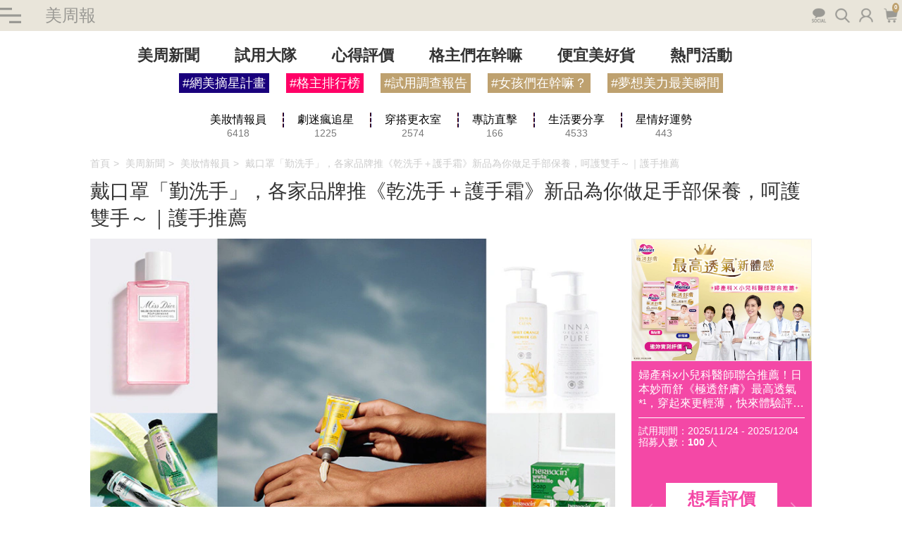

--- FILE ---
content_type: text/html; charset=UTF-8
request_url: https://ibeautyreport.com/posts/202106261600-011-14921
body_size: 9105
content:

<!DOCTYPE html>
<html dir="ltr" lang="zh-hant" xml:lang="zh-hant">

<head>
    <meta charset="utf-8">
    <meta name="viewport"
        content="width=device-width, initial-scale=1.0, minimum-scale=1.0, maximum-scale=1.0, user-scalable=0">
    <meta name="title" content="戴口罩「勤洗手」，各家品牌推《乾洗手＋護手霜》新品為你做足手部保養，呵護雙手～｜護手推薦-美周報">
    <meta name="description"
        content="「戴口罩、勤洗手」成為每日防疫必重複做的事情，在忙著消毒時、多多洗手的同時，也別忘了好好呵護雙手肌膚，以免長期下來導致乾燥、龜裂，成了疫情下的另一種傷害。各家品牌紛紛推出新品「手」">
    <title>戴口罩「勤洗手」，各家品牌推《乾洗手＋護手霜》新品為你做足手部保養，呵護雙手～｜護手推薦-美周報</title>

    <link rel="apple-touch-icon" sizes="180x180" href="/favicon/apple-touch-icon.png">
    <link rel="icon" type="image/png" sizes="32x32" href="/favicon/favicon-32x32.png">
    <link rel="icon" type="image/png" sizes="16x16" href="/favicon/favicon-16x16.png">
    <link rel="shortcut icon" type="image/svg+xml" href="https://ibeautyreport.com/images/logo.svg" sizes="any">
    <!--link rel="apple-touch-icon" sizes="180x180" href="https://ibeautyreport.com/favicon.ico"-->

    <link rel="stylesheet" href="/css/new_topic_detail.css?id=fdbc91f6b127a81e53d6ada823c04b21" preload />

   <link rel="preload" href="/js/topic_detail.js?id=9145d033130c5bed4214869eece99813" as="script">

    <meta name="Keywords" content="InnaOrganic童顏有機,保養,護手霜,健康,生活小物,Herbacin德國小甘菊,DIOR迪奧,LOCCITANE歐舒丹">
    <meta name="googlebot" content="index, follow" />
    <meta name="google" content="nositelinkssearchbox">
    <meta name="google" content="notranslate">
    <meta name="csrf-token" content="InzTBwSigfDLalQkGeYMdhQqQuY5EgsKQUQkEIed">

    <link rel="canonical" href="https://ibeautyreport.com/posts/202106261600-011-14921" />
    <meta name="google-site-verification" content="7FjCTWtXjcia6ohcSu5glkYWXMSMfLUD3qnXse9hxeE">
    <meta name="facebook-domain-verification" content="sgd9qgajbrzmc78vtq92bh7os8fv27" />
    <link rel="dns-prefetch" href="//ibr-image.imgix.net">
    <link rel="dns-prefetch" href="//ibeauty-report.imgix.net">
    <meta property="og:locale" content="zh_TW" />
    <meta property="og:type" content="article" />
    <meta property="og:title" content="戴口罩「勤洗手」，各家品牌推《乾洗手＋護手霜》新品為你做足手部保養，呵護雙手～｜護手推薦" />
    <meta property="og:url" content="https://ibeautyreport.com/posts/202106261600-011-14921" />
    <meta property="og:site_name" content="美周報iBEAUTYREPORT華人圈第一本線上免費美妝雜誌" />
    <meta property="og:description"
        content="「戴口罩、勤洗手」成為每日防疫必重複做的事情，在忙著消毒時、多多洗手的同時，也別忘了好好呵護雙手肌膚，以免長期下來導致乾燥、龜裂，成了疫情下的另一種傷害。各家品牌紛紛推出新品「手」">
    <meta name="ROBOTS" content="index follow" />
    <meta property="og:image" content="https://ibeauty-report.imgix.net/posts/20210624161040.jpg" />
        <link rel="preload" fetchpriority="high" as="image" href="https://ibeauty-report.imgix.net/posts/20210624161040.jpg?auto=compress,format&q=95&w=1440" type="image/webp">
</head>
    <script async src="https://www.googletagmanager.com/gtag/js?id=UA-41052995-2"></script>
<script>
    window.dataLayer = window.dataLayer || [];

    function gtag() {
        dataLayer.push(arguments);
    }
    gtag('js', new Date());

    gtag('config', 'UA-41052995-2');

</script>

<!-- Global site tag (gtag.js) - Google Ads: 748125685 -->
<script async src="https://www.googletagmanager.com/gtag/js?id=G-4F3DK05EJG">
    alt = "GTM"

</script>
<script>
    window.dataLayer = window.dataLayer || [];

    function gtag() {
        dataLayer.push(arguments);
    }
    gtag('js', new Date());

    gtag('config', 'G-4F3DK05EJG');

</script>
<!-- Google Tag Manager -->
<script>
    (function(w, d, s, l, i) {
        w[l] = w[l] || [];
        w[l].push({
            'gtm.start': new Date().getTime(),
            event: 'gtm.js'
        });
        var f = d.getElementsByTagName(s)[0],
            j = d.createElement(s),
            dl = l != 'dataLayer' ? '&l=' + l : '';
        j.async = true;
        j.src =
            'https://www.googletagmanager.com/gtm.js?id=' + i + dl;
        f.parentNode.insertBefore(j, f);
    })(window, document, 'script', 'dataLayer', 'GTM-TVXDCSH');
</script>
    


<body class="page ibeauty_index">

    <!-- 左側選單 -->
    <div class="func_page">
        <div class="inner">
            <div class="search_box">
                <form action="https://ibeautyreport.com/search" id="search_box_form_1" method="GET">
                    <input type="text" name="keywords" id="keywords1">
                    <a href="#" onclick="$('#search_box_form_1').submit();">search</a>
                </form>
            </div>
            <div class="login_info  none ">
                                    <a href="https://ibeautyreport.com/login">會員登入</a> | <a href="https://ibeautyreport.com/register">註冊會員</a>
                            </div>
            <div class="newtags">
    <ul>
        <li><a href="/DM/kocsevent/" class="kocsevent">#網美摘星計畫</a></li>
        <li><a href="/bloggers">#格主排行榜</a></li>
                <li><a href="https://ibeautyreport.com/tags/%E8%A9%A6%E7%94%A8%E8%AA%BF%E6%9F%A5%E5%A0%B1%E5%91%8A">#試用調查報告</a></li>
                <li><a href="https://ibeautyreport.com/tags/%E5%A5%B3%E5%AD%A9%E5%80%91%E5%9C%A8%E5%B9%B9%E5%98%9B%EF%BC%9F">#女孩們在幹嘛？</a></li>
                <li><a href="https://ibeautyreport.com/tags/%E5%A4%A2%E6%83%B3%E7%BE%8E%E5%8A%9B%E6%9C%80%E7%BE%8E%E7%9E%AC%E9%96%93">#夢想美力最美瞬間</a></li>
            </ul>
</div>
            <nav class="menu">
                <ul>
                        <li class="mainnav">
                <div class="toggle"></div>
                <a href="javascript:void(0);">美周新聞</a>
                <ul class="subnav">
                    <a
                        href="https://ibeautyreport.com/news">美周新聞首頁</a>
                                            <a
                            href="https://ibeautyreport.com/news/beautycare">美妝情報員</a>
                                            <a
                            href="https://ibeautyreport.com/news/entertainment">劇迷瘋追星</a>
                                            <a
                            href="https://ibeautyreport.com/news/fashion-style">穿搭更衣室</a>
                                            <a
                            href="https://ibeautyreport.com/news/interview">專訪直擊</a>
                                            <a
                            href="https://ibeautyreport.com/news/lifestyle">生活要分享</a>
                                            <a
                            href="https://ibeautyreport.com/news/goodluck">星情好運勢</a>
                                    </ul>
            </li>
                                <li class="mainnav">
                <div class="toggle"></div>
                <a href="javascript:void(0);">試用大隊</a>
                <ul class="subnav">
                    <a
                        href="https://ibeautyreport.com/trial">試用大隊首頁</a>
                                            <a
                            href="https://ibeautyreport.com/trial/beauty-trial">美妝試用</a>
                                            <a
                            href="https://ibeautyreport.com/trial/Feminineproduct-trial">女孩用品試用</a>
                                            <a
                            href="https://ibeautyreport.com/trial/lifeproduct-trial">日常小物試用</a>
                                    </ul>
            </li>
                                <li><a href="https://ibeautyreport.com/trialcomment">心得評價</a>
            </li>
                                <li><a href="https://ibeautyreport.com/blog">格主們在幹嘛</a>
            </li>
                                <li><a href="https://ibeautyreport.com/shop">便宜美好貨</a>
            </li>
                                <li><a href="https://ibeautyreport.com/event">熱門活動</a>
            </li>
            </ul>
            </nav>
            <nav class="social">
                <div class="box">
    <a class="facebook" href="https://www.facebook.com/iBEAUTYREPORT/" alt="facebook"  target="_blank">facebook</a>
    <a class="instagram" href="https://www.instagram.com/ibeautyreport.tw/" alt="instagram"  target="_blank">instagram</a>
    <a class="line" href="https://page.line.me/apb3460e?openQrModal=true" target="_blank">line</a>
    <a class="youtube" href="https://www.youtube.com/channel/UCkSUsVqbM2jKafHHWk_gdXw" alt="youtube" target="_blank">youtube</a>
    <a class="tiktok" href="https://www.tiktok.com/@ibeautyreport?is_from_webapp=1&sender_device=pc" target="_blank">tiktok</a>
</div>            </nav>
            <nav class="web_map">
                <ul>
    <li><a href="https://ibeautyreport.com/privacy">隱私權聲明</a></li>
    <li><a href="https://ibeautyreport.com/exchange/products">紅利兌換</a></li>
    <li><a href="https://ibeautyreport.com/contact">聯絡我們</a></li>
</ul>            </nav>
            <div class="logo">
                <a href="javascript:void(0);"><img src="https://ibeautyreport.com/img/new/logo_small.png" alt="iBEAUTYREPORT.com"></a>
            </div>
        </div>
        <div class="mask"></div>
    </div>

    <div id="container">
        <div id="container1">
            <div class="anchor" name="top" id="top"></div>
                <div class="top_banner">
        <!-- 內容用 topic_detail.js 塞入 -->
    </div>


            <header>
                <div class="top_info">
    <div class="container">
        <div class="inner">
            <span class="btn toggle">開/關</span>
            <div class="title"><a href="https://ibeautyreport.com">美周報</a></div>
            <div class="func_area">
                <div class="social_box" alt="社群">
                    <div class="box">
    <a class="facebook" href="https://www.facebook.com/iBEAUTYREPORT/" alt="facebook"  target="_blank">facebook</a>
    <a class="instagram" href="https://www.instagram.com/ibeautyreport.tw/" alt="instagram"  target="_blank">instagram</a>
    <a class="line" href="https://page.line.me/apb3460e?openQrModal=true" target="_blank">line</a>
    <a class="youtube" href="https://www.youtube.com/channel/UCkSUsVqbM2jKafHHWk_gdXw" alt="youtube" target="_blank">youtube</a>
    <a class="tiktok" href="https://www.tiktok.com/@ibeautyreport?is_from_webapp=1&sender_device=pc" target="_blank">tiktok</a>
</div>                    <span class="btn social">social</span>
                </div>
                <span class="btn search" alt="搜尋">search</span>
                                    <span class="btn login" alt="登入">login</span>
                                <a class="btn shopping_car" href="/member/orders" alt="購物車">
                    <span class="num">0</span> 購物車</a>  <!-- 新版的購物車 -->
            </div>
        </div>
    </div>
</div>
<div class="top_logo">
    <a href="https://ibeautyreport.com"><img src="https://ibeautyreport.com/img/new/logo_large.png" alt="美周報 "></a>
</div>

<div class="main_menu">

    <div class="inner">
        <nav class="menu">
            <ul>
                                    <li><a href="https://ibeautyreport.com/news">美周新聞</a></li>
                                    <li><a href="https://ibeautyreport.com/trial">試用大隊</a></li>
                                    <li><a href="https://ibeautyreport.com/trialcomment">心得評價</a></li>
                                    <li><a href="https://ibeautyreport.com/blog">格主們在幹嘛</a></li>
                                    <li><a href="https://ibeautyreport.com/shop">便宜美好貨</a></li>
                                    <li><a href="https://ibeautyreport.com/event">熱門活動</a></li>
                            </ul>
        </nav>
        <div class="newtags">
    <ul>
        <li><a href="/DM/kocsevent/" class="kocsevent">#網美摘星計畫</a></li>
        <li><a href="/bloggers">#格主排行榜</a></li>
                <li><a href="https://ibeautyreport.com/tags/%E8%A9%A6%E7%94%A8%E8%AA%BF%E6%9F%A5%E5%A0%B1%E5%91%8A">#試用調查報告</a></li>
                <li><a href="https://ibeautyreport.com/tags/%E5%A5%B3%E5%AD%A9%E5%80%91%E5%9C%A8%E5%B9%B9%E5%98%9B%EF%BC%9F">#女孩們在幹嘛？</a></li>
                <li><a href="https://ibeautyreport.com/tags/%E5%A4%A2%E6%83%B3%E7%BE%8E%E5%8A%9B%E6%9C%80%E7%BE%8E%E7%9E%AC%E9%96%93">#夢想美力最美瞬間</a></li>
            </ul>
</div>    </div>
</div>
                <!--  -->
            </header>
            
<main class="col_2_left w_1024 article_content">


    <div class="seo">

        <div class="aside_json" data-url="https://ibeautyreport.com/api/aside"></div>
        <div class="ad_json" data-url="https://ibeautyreport.com/api/ad?location=topic_list"></div>

        <div >
                            <a href="https://ibeautyreport.com/tags/InnaOrganic%E7%AB%A5%E9%A1%8F%E6%9C%89%E6%A9%9F" title="InnaOrganic童顏有機">InnaOrganic童顏有機</a>
                            <a href="https://ibeautyreport.com/tags/%E4%BF%9D%E9%A4%8A" title="保養">保養</a>
                            <a href="https://ibeautyreport.com/tags/%E8%AD%B7%E6%89%8B%E9%9C%9C" title="護手霜">護手霜</a>
                            <a href="https://ibeautyreport.com/tags/%E5%81%A5%E5%BA%B7" title="健康">健康</a>
                            <a href="https://ibeautyreport.com/tags/%E7%94%9F%E6%B4%BB%E5%B0%8F%E7%89%A9" title="生活小物">生活小物</a>
                            <a href="https://ibeautyreport.com/tags/Herbacin%E5%BE%B7%E5%9C%8B%E5%B0%8F%E7%94%98%E8%8F%8A" title="Herbacin德國小甘菊">Herbacin德國小甘菊</a>
                            <a href="https://ibeautyreport.com/tags/DIOR%E8%BF%AA%E5%A5%A7" title="DIOR迪奧">DIOR迪奧</a>
                            <a href="https://ibeautyreport.com/tags/LOCCITANE%E6%AD%90%E8%88%92%E4%B8%B9" title="LOCCITANE歐舒丹">LOCCITANE歐舒丹</a>
                    </div>
        <div >
                                            <a href='https://ibeautyreport.com/posts/202103041700-008-14382' title="阿婆手救星，5款好用護手霜推薦！防疫措施做好做滿，但...小心洗出粗糙暗沉阿婆手｜護手霜推薦">阿婆手救星，5款好用護手霜推薦！防疫措施做好做滿，但...小心洗出粗糙暗沉阿婆手｜護手霜推薦</a>
                                                            <a href='https://ibeautyreport.com/posts/202103131500-008-14435' title="逃不過玫瑰誘人魅力～5款《玫瑰護手霜》推薦！舉手投足散發高級香｜護手霜推薦">逃不過玫瑰誘人魅力～5款《玫瑰護手霜》推薦！舉手投足散發高級香｜護手霜推薦</a>
                                    </div>
    </div>
    <div class="md topic_tab tab main">
    <div class="m_tabMenu">
        <select name="" id="">
                                            <option
                    value="https://ibeautyreport.com/news/beautycare?size=8"
                     > 美妝情報員 | 6418</option>
                                            <option
                    value="https://ibeautyreport.com/news/entertainment?size=8"
                     > 劇迷瘋追星 | 1225</option>
                                            <option
                    value="https://ibeautyreport.com/news/fashion-style?size=8"
                     > 穿搭更衣室 | 2574</option>
                                            <option
                    value="https://ibeautyreport.com/news/interview?size=8"
                     > 專訪直擊 | 166</option>
                                            <option
                    value="https://ibeautyreport.com/news/lifestyle?size=8"
                     > 生活要分享 | 4533</option>
                                            <option
                    value="https://ibeautyreport.com/news/goodluck?size=8"
                     > 星情好運勢 | 443</option>
                    </select>
    </div>
    <ul class="tabMenu pc_tabMenu">
                                <li class="tabM  ">
                <div class="sense">
                    <a href="https://ibeautyreport.com/news/beautycare?size=8">
                        <div class="title">美妝情報員</div>
                        <div class="num">6418</div>
                    </a>
                </div>
            </li>
                                <li class="tabM  ">
                <div class="sense">
                    <a href="https://ibeautyreport.com/news/entertainment?size=8">
                        <div class="title">劇迷瘋追星</div>
                        <div class="num">1225</div>
                    </a>
                </div>
            </li>
                                <li class="tabM  ">
                <div class="sense">
                    <a href="https://ibeautyreport.com/news/fashion-style?size=8">
                        <div class="title">穿搭更衣室</div>
                        <div class="num">2574</div>
                    </a>
                </div>
            </li>
                                <li class="tabM  ">
                <div class="sense">
                    <a href="https://ibeautyreport.com/news/interview?size=8">
                        <div class="title">專訪直擊</div>
                        <div class="num">166</div>
                    </a>
                </div>
            </li>
                                <li class="tabM  ">
                <div class="sense">
                    <a href="https://ibeautyreport.com/news/lifestyle?size=8">
                        <div class="title">生活要分享</div>
                        <div class="num">4533</div>
                    </a>
                </div>
            </li>
                                <li class="tabM  ">
                <div class="sense">
                    <a href="https://ibeautyreport.com/news/goodluck?size=8">
                        <div class="title">星情好運勢</div>
                        <div class="num">443</div>
                    </a>
                </div>
            </li>
            </ul>
</div>
    <div class="md breadcrumbs">
    <div class="inner">
        <a href="https://ibeautyreport.com">首頁</a>
                                <a href="https://ibeautyreport.com/news">美周新聞</a>
                                <a href="https://ibeautyreport.com/news?id=beautycare">美妝情報員</a>
                <a href="javascript:void(0);">戴口罩「勤洗手」，各家品牌推《乾洗手＋護手霜》新品為你做足手部保養，呵護雙手～｜護手推薦</a>
    </div>
</div>    <div class="md title">
        <h1>戴口罩「勤洗手」，各家品牌推《乾洗手＋護手霜》新品為你做足手部保養，呵護雙手～｜護手推薦</h1>
    </div>
        <div class="main_container">
        <div class="inner">
            <div class="main_content">
                <div class="md topic_detail">
                    <div class="md_bd">
    <figure class="main_figure">
                <img class="lazyload"
             title="戴口罩「勤洗手」，各家品牌推《乾洗手＋護手霜》新品為你做足手部保養，呵護雙手～｜護手推薦"
             data-src="https://ibeauty-report.imgix.net/posts/20210624161040.jpg?auto=compress,format&q=95&w=800"
             alt="戴口罩「勤洗手」，各家品牌推《乾洗手＋護手霜》新品為你做足手部保養，呵護雙手～｜護手推薦"
             width="auto"
             height="auto" />
            </figure>
    <div class="editor">
        <figure class="man">
            <img class="lazyload" data-src="https://cdn.ibeautyreport.com/uploads/author/20200312104514.jpg" width="60px" height="60px"  alt="Emma">
        </figure>
        <div class="info_box">
            <ul>
                <li>編輯：<span class="author">Emma</span>審稿：Celine
                    
                </li>
                <li>
                    <div class="category">
                        <a href="https://ibeautyreport.com/news/skincare">美容議題</a>
                    </div>
                    <div class="date">更新時間：2022/02/24 17:57</div>
                </li>
            </ul>
        </div>
    </div>
    <h4 class="subtitle"><p>「戴口罩、勤洗手」成為每日防疫必重複做的事情，在忙著消毒時、多多洗手的同時，也別忘了好好呵護雙手肌膚，以免長期下來導致乾燥、龜裂，成了疫情下的另一種傷害。各家品牌紛紛推出新品「手」護雙手肌膚，從乾洗手到護手霜通通有，一起來看看有哪些值得收？</p></h4>
        <div class="detail_box">
                                                    <p>防疫間手部保養推薦</p>
                                            <h2><span style="color:#e74c3c;">#推薦1｜Miss Dior玫瑰乾洗手凝露，蘊含保濕力的<a href="https://ibeautyreport.com/posts/202105071700-008-14672" target="_blank">乾洗手</a>，長期使用不傷手</span></h2>

<p>疫情持續抗戰中，迪奧因應消費者需求，打造首款《Miss Dior玫瑰乾洗手凝露》兼具消毒與保濕力，擺脫手部因長期消毒乾燥、龜裂等傷害，給予柔嫩保濕呵護，並結合Miss Dior香氛與潔膚酒精，散發療癒玫瑰氣息，疫情期間使用不僅有消毒實用性功效，更可舒緩一點緊張感，帶來療癒享受。</p>
                                            <p>（延伸閱讀：<a href="https://ibeautyreport.com/posts/202105151800-009-14707" target="_blank">全民抗疫「乾洗手正確使用方法&amp;時機」，口罩＋洗手一刻不得鬆懈｜乾洗手推薦</a>）</p>
                                            <p style="text-align:center"><img class='article-pic' width="900" height="600" alt="Miss Dior玫瑰乾洗手凝露｜美周報" height="600" src="https://ibeauty-report.imgix.net/files/20210623/0624%E6%89%8B/DIOR.jpg?auto=compress,format&q=95&w=800" width="900" /></p>
                                            <p style="text-align: center;">▲Miss Dior玫瑰乾洗手凝露 100ml NT$1,400。圖片來源／品牌官網（<a href="https://www.dior.com/zh_tw/products/beauty-Y0996285_C099600740?gclid=Cj0KCQjw2tCGBhCLARIsABJGmZ7zrROBWpZh9tR9S-KiUwnJYy55F9In9-0XbBtTobSUbrCptPIQ3KYaAlbuEALw_wcB" target="_blank">選購點這</a>）</p>
                                            <p>&nbsp;</p>
                                            <h2><span style="color:#e74c3c;">#推薦2｜L&#39;OCCITANE歐舒丹 馬鞭少玩色沁涼護手乳系列，豐富維生素帶來保濕力</span></h2>

<p><strong>7月1日上市</strong></p>
                                            <p>歐舒丹在護手霜界可說是領導專家，經典的乳油木護手霜每2秒即銷售一條，今年更將護手霜玩出新火花，推出「雙色、雙質地」涼感護手霜，一共3款：仙人掌馬鞭草、綠意馬鞭草、澄夏果漾馬鞭草玩色沁涼護手乳，蘊含仙人掌葉片中豐富維生素A、C，用馬鞭草氣息療癒並呵護雙手，在每次洗手後給予大大滋潤。</p>
                                            <p>（延伸閱讀：<a href="https://ibeautyreport.com/posts/202103131500-008-14435" target="_blank">逃不過玫瑰誘人魅力～5款《玫瑰護手霜》推薦！舉手投足散發高級香｜護手霜推薦</a>）</p>
                                            <p style="text-align:center"><img class='article-pic' width="900" height="600" alt="L'OCCITANE歐舒丹 馬鞭少玩色沁涼護手乳系列｜美周報" height="600" src="https://ibeauty-report.imgix.net/files/20210623/0624%E6%89%8B/%E6%AD%90%E8%88%92%E4%B8%B9%E8%AD%B7%E6%89%8B%E9%9C%9C.jpg?auto=compress,format&q=95&w=800" width="900" /></p>
                                            <p style="text-align: center;">▲L&#39;OCCITANE仙人掌馬鞭草玩色沁涼護手乳 30ml NT$400、綠意馬鞭草玩色沁涼護手乳 30ml NT$400、澄夏果漾馬鞭草玩色沁涼護手乳30ml NT$400。</p>
                                            <p>&nbsp;</p>
                                            <h2><span style="color:#e74c3c;">#推薦3｜德國小甘菊 洗手護手組，經典組合搭配一起收更划算</span></h2>

<p>德國小甘菊護手霜一直是熱門人氣商品，不過還有一項隱藏版好物「潔膚皂系列」一共推出3款：保濕柔膚款《蘆薈保濕柔膚皂》、改善暗沈《檸檬淨白亮膚皂》、及敏乾肌適用《經典潔膚皂》。採用天然且傳承百年的安全淨膚配方製成，從臉部到身體皆可使用。</p>
                                            <p>因應疫情，特別推出「洗手護手組合」，經典潔膚皂*1搭配20ml護手霜*2。<br />
無香洗手護手組 3入組 NT$ 189（<a href="https://bit.ly/35UlnLL">選購點我</a>）<br />
經典洗手護手組3入組 NT$ 189（<a href="https://bit.ly/3xuQwRA" target="_blank">選購點我</a>）</p>
                                            <p>（延伸閱讀：<a href="https://ibeautyreport.com/posts/202012181700-008-14072" target="_blank">《平價護手霜推薦》冷門卻超好用！MIT、韓國文青品牌全都入，欠挖掘的護手好物｜護手霜推薦</a>）</p>
                                            <p style="text-align:center"><img class='article-pic' width="900" height="600" alt="德國小甘菊 洗手護手組｜美周報" height="600" src="https://ibeauty-report.imgix.net/files/20210623/0624%E6%89%8B/%E5%BE%B7%E5%9C%8B%E5%B0%8F%E7%94%98%E8%8F%8A.jpg?auto=compress,format&q=95&w=800" width="900" /></p>
                                            <p style="text-align: center;">▲潔膚皂 NT$99。圖片來源／品牌提供（<a href="https://bit.ly/3gNJGQh" target="_blank">選購點我</a>）</p>
                                            <p>&nbsp;</p>
                                            <h2><span style="color:#e74c3c;">#推薦4｜Inna Organic童顏有機&nbsp; 攜手抗疫防護組</span></h2>

<p>台灣天然有機品牌-童顏有機推出「攜手抗疫防護組」，組合包含《純真橙淨沐浴洗手露》、《初生輕潤護手身體乳》，皆蘊含有機植萃成分，還注入天然有機油脂，有效為肌膚提供長效保濕，乳液單純成分孕婦和嬰幼兒也可安心使用。</p>
                                            <p>（延伸閱讀：<a href="https://ibeautyreport.com/posts/202002051910-001-12372" target="_blank">既然要狂洗手有香味最棒！嚴選玫瑰洗手乳，天氣再冷也甘願洗手手｜洗手乳推薦</a>）</p>
                                            <p style="text-align:center"><img class='article-pic' width="900" height="600" alt="Inna Organic童顏有機  攜手抗疫防護組｜美周報" height="600" src="https://ibeauty-report.imgix.net/files/20210623/0624%E6%89%8B/%E7%AB%A5%E9%A1%8F%E6%9C%89%E6%A9%9F.jpg?auto=compress,format&q=95&w=800" width="900" /></p>
                                            <p style="text-align: center;">▲Inna Organic童顏有機&nbsp; 攜手抗疫防護組 NT$1,250。圖片來源／品牌提供（<a href="https://innaorganic.com/shop/set_specialcare_covid19/" target="_blank">選購點我</a>）</p>
                                            <p>&nbsp;</p>
                        </div>

            <div class="extended_reading">
    <div class="title">延伸閱讀</div>
    <ul>
                <li><a href="https://ibeautyreport.com/posts/202103041700-008-14382">阿婆手救星，5款好用護手霜推薦！防疫措施做好做滿，但...小心洗出粗糙暗沉阿婆手｜護手霜推薦</a></li>
                <li><a href="https://ibeautyreport.com/posts/202103131500-008-14435">逃不過玫瑰誘人魅力～5款《玫瑰護手霜》推薦！舉手投足散發高級香｜護手霜推薦</a></li>
            </ul>
</div>
    
            <!-- 推薦商品 -->


    
    <!-- 標籤 -->
    <div class="tag_all">
            <a  class="item" href="https://ibeautyreport.com/tags/InnaOrganic%E7%AB%A5%E9%A1%8F%E6%9C%89%E6%A9%9F">InnaOrganic童顏有機</a>
            <a  class="item" href="https://ibeautyreport.com/tags/%E4%BF%9D%E9%A4%8A">保養</a>
            <a  class="item" href="https://ibeautyreport.com/tags/%E8%AD%B7%E6%89%8B%E9%9C%9C">護手霜</a>
            <a  class="item" href="https://ibeautyreport.com/tags/%E5%81%A5%E5%BA%B7">健康</a>
            <a  class="item" href="https://ibeautyreport.com/tags/%E7%94%9F%E6%B4%BB%E5%B0%8F%E7%89%A9">生活小物</a>
            <a  class="item" href="https://ibeautyreport.com/tags/Herbacin%E5%BE%B7%E5%9C%8B%E5%B0%8F%E7%94%98%E8%8F%8A">Herbacin德國小甘菊</a>
            <a  class="item" href="https://ibeautyreport.com/tags/DIOR%E8%BF%AA%E5%A5%A7">DIOR迪奧</a>
            <a  class="item" href="https://ibeautyreport.com/tags/LOCCITANE%E6%AD%90%E8%88%92%E4%B8%B9">LOCCITANE歐舒丹</a>
        </div>
</div>


                </div>

                


                <nav class="paginate-container" aria-label="Pagination">
                    <div class="pagination">
                        
                                                    <a id="prev_post"
                                href="https://ibeautyreport.com/posts/202107071400-005-14950"
                                class="previous_page"
                                aria-disabled="false">
                                Previous page
                            </a>
                        
                        
                                                    <a id="next_post"
                                href="https://ibeautyreport.com/posts/202107041600-005-14948"
                               class="next_page"
                               aria-disabled="false">
                                Next page
                            </a>
                                            </div>
                </nav>


                <div class="md leave_msg">
    <div class="msg_item">
                    <div class="login_area">
    <a href="https://ibeautyreport.com/register" class="submit">註冊會員</a> or
    <a href="https://ibeautyreport.com/login" class="submit">登入會員</a>
</div>            </div>
    <div class="total_msg">共有 <strong>2</strong> 篇留言</div>
    <div class="wrapper">
                                        <div class="reply_all" id="msg_171586" data-id="171586">
                                                                    <div class="item">
                    <figure>
                        <img width="75" data-src="https://ibeauty-report.imgix.net/member/5cf6b9cee4e2c.png?auto=format&amp;w=120&amp;h=120" alt="茉莉茉莉" class="lazyload">
                    </figure>
                    <div class="word">
                                                <div class="name"><a href="https://ibeautyreport.com/blogger/9438_may7033">茉莉茉莉</a></div>
                                                <div class="date">2021-07-09 08:23</div>
                        <div class="msg">護手霜真是越來越多元</div>
                        <div class="buttons">
                            | <span class="reply_msg_open" style="cursor:pointer;color: #ff0066;background-color: transparent;width: auto;padding: 0;">回覆留言</span> |
                        </div>
                        <div class="reply_msg_input">
                                                            <div class="login_area">
    <a href="https://ibeautyreport.com/register" class="submit">註冊會員</a> or
    <a href="https://ibeautyreport.com/login" class="submit">登入會員</a>
</div>                                                    </div>
                    </div>
                                    </div>
                                                        </div>
                    </div>
</div>            </div>
            <aside></aside>

        </div>
    </div>
</main>
            <!-- footer 若無宣告 需取消fixed -->
            <footer>
                <div class="edm_order">
    <div class="title"><span>訂 閱 電 子 報</span></div>
    <p>掌握第一手國內外美妝新聞、美妝試用、美容保養、流行穿搭、瘦身運動、名人推薦、及最多專業編輯與素人體驗活動的試用報告！</p>
    <div class="mail_order">
    <subscribe url="https://ibeautyreport.com/api/subscribe"></subscribe>
    </div>
</div>
<div class="footer_all">
    <div class="container">
        <div class="web_info">
            <div class="logo"><a href="javascript:void(0);"><img src="https://ibeautyreport.com/img/new/logo_2.png" alt="iBEAUTYREPORT.com"></a></div>
            <nav class="social">
                <div class="box">
    <a class="facebook" href="https://www.facebook.com/iBEAUTYREPORT/" alt="facebook"  target="_blank">facebook</a>
    <a class="instagram" href="https://www.instagram.com/ibeautyreport.tw/" alt="instagram"  target="_blank">instagram</a>
    <a class="line" href="https://page.line.me/apb3460e?openQrModal=true" target="_blank">line</a>
    <a class="youtube" href="https://www.youtube.com/channel/UCkSUsVqbM2jKafHHWk_gdXw" alt="youtube" target="_blank">youtube</a>
    <a class="tiktok" href="https://www.tiktok.com/@ibeautyreport?is_from_webapp=1&sender_device=pc" target="_blank">tiktok</a>
</div>            </nav>
        </div>
        <div class="web_structure">
            <nav class="web_map">
                <ul>
    <li><a href="https://ibeautyreport.com/privacy">隱私權聲明</a></li>
    <li><a href="https://ibeautyreport.com/exchange/products">紅利兌換</a></li>
    <li><a href="https://ibeautyreport.com/contact">聯絡我們</a></li>
</ul>            </nav>
            <p>免責聲明：網頁中所發表試用心得與體驗成效實因個人體質及感受而有不同，非品牌之言論與立場。如需協助或希望獲得更多相關產品資訊，請洽品牌尋求相關專業意見。</p>
            <div class="copyright">© iBEAUTYREPORT 美周報數位媒體有限公司｜統一編號 55769069</div>
        </div>
    </div>
</div>
<div class="statement">
    <div class="container">
        <div class="inner">
            <div class="desc">
                為提供更佳優質內容，本站採用網站分析技術以優化閱讀體驗，若繼續瀏覽本網站即表示您同意我們的相關政策，更多資訊請參閱 <a href="https://ibeautyreport.com/privacy">隱私權聲明</a>與 <a href="https://ibeautyreport.com/privacy">服務條款</a>。
            </div>
            <a href="javascript:void(0);" class="btn know">我知道了</a>
        </div>
    </div>
</div>
<div class="gototop">
<!--     <a href="javascript:void(0);" class="msg">Msg</a>
 -->    <a href="#top" class="go">Top</a>
</div>
            </footer>
        </div>
        <notifications :duration=3000 />
        <notifications :duration=3000 group="system" position="bottom right"/>
    </div>
    <div class="modal in modal_member" id="modal_member">
    <div class="modal_backdrop"></div>
    <div class="modal_content">
        <article>
            <div class="inner">
                <a class="close icon" href="javascript:void(0);">關閉</a>
                <div class="wrapper">
                    <div class="buttons member">
                        <a href="https://ibeautyreport.com/register">註冊會員</a>
                        <a href="https://ibeautyreport.com/login">登入會員</a>
                    </div>
                </div>
            </div>
        </article>
    </div>
</div>    <div class="modal in modal_search" id="modal_search">
    <div class="modal_backdrop"></div>
    <div class="modal_content">
        <article>
            <div class="inner">
                <a class="close icon" href="javascript:void(0);">關閉</a>
                <div class="wrapper">
                    <div class="search_box">
                        <div class="box">
                        <form action="https://ibeautyreport.com/search" id="search_box_form" method="GET">
                            <input type="text" name="keywords" id="keywords" placeholder="我要搜尋">
                            <a href="#" class="btn search" onclick="$('#search_box_form').submit();">搜尋</a>
                        </form>
                        </div>
                    </div>
                </div>
            </div>
        </article>
    </div>
</div>    <div class="modal in modal_social" id="modal_social">
    <div class="modal_backdrop"></div>
    <div class="modal_content">
        <article>
            <div class="inner">
                <a class="close icon" href="javascript:void(0);">關閉</a>
                <div class="wrapper">
                    <div class="social_box">
                        <div class="box">
                            <a href="https://www.youtube.com/channel/UCkSUsVqbM2jKafHHWk_gdXw" class="btn youtube"  target="_blank">YouTube</a>
                            <a href="https://www.facebook.com/iBEAUTYREPORT/" alt="facebook"  target="_blank" class="btn fb">Facebook</a>
                            <a href="https://www.instagram.com/ibeautyreport.tw/" alt="instagram"  target="_blank" class="btn instagram">Instagram</a>
                            <a href="https://page.line.me/apb3460e?openQrModal=true" alt="line"  target="_blank"  class="btn line">Line</a>
                        </div>
                    </div>
                </div>
            </div>
        </article>
    </div>
</div>        <div class="info"></div>
    <script src="/js/topic_detail.js?id=9145d033130c5bed4214869eece99813"></script>
    
            <script type="application/ld+json">{"@context":"http:\/\/schema.org","@type":"NewsArticle","headline":"戴口罩「勤洗手」，各家品牌推《乾洗手＋護手霜》新品為你做足手部保養，呵護雙手～｜護手推薦","description":"「戴口罩、勤洗手」成為每日防疫必重複做的事情，在忙著消毒時、多多洗手的同時，也別忘了好好呵護雙手肌膚，以免長期下來導致乾燥、龜裂，成了疫情下的另一種傷害。各家品牌紛紛推出新品「手」","mainEntityOfPage":{"@type":"WebPage","@id":"https:\/\/ibeautyreport.com\/posts\/202106261600-011-14921"},"image":{"@type":"ImageObject","url":"https:\/\/ibeauty-report.imgix.net\/posts\/20210624161040.jpg","height":450,"width":660},"dateModified":"2022-02-24T17:57:50+08:00","datePublished":"2021-07-08T12:00:00+08:00","author":{"@type":"Person","name":"Emma"},"publisher":{"@type":"Organization","name":"美周報 iBEAUTYREPORT","logo":{"@type":"ImageObject","url":"https:\/\/ibeautyreport.com\/img\/logo_large.png","height":60,"width":600}}}</script>
        
</body>

</html>


--- FILE ---
content_type: text/html; charset=UTF-8
request_url: https://ibeautyreport.com/posts/202106261600-011-14921
body_size: 10019
content:
<!DOCTYPE html>
<html dir="ltr" lang="zh-hant" xml:lang="zh-hant">

<head>
    <meta charset="utf-8">
    <meta name="viewport"
        content="width=device-width, initial-scale=1.0, minimum-scale=1.0, maximum-scale=1.0, user-scalable=0">
    <meta name="title" content="戴口罩「勤洗手」，各家品牌推《乾洗手＋護手霜》新品為你做足手部保養，呵護雙手～｜護手推薦-美周報">
    <meta name="description"
        content="「戴口罩、勤洗手」成為每日防疫必重複做的事情，在忙著消毒時、多多洗手的同時，也別忘了好好呵護雙手肌膚，以免長期下來導致乾燥、龜裂，成了疫情下的另一種傷害。各家品牌紛紛推出新品「手」">
    <title>戴口罩「勤洗手」，各家品牌推《乾洗手＋護手霜》新品為你做足手部保養，呵護雙手～｜護手推薦-美周報</title>

    <link rel="apple-touch-icon" sizes="180x180" href="/favicon/apple-touch-icon.png">
    <link rel="icon" type="image/png" sizes="32x32" href="/favicon/favicon-32x32.png">
    <link rel="icon" type="image/png" sizes="16x16" href="/favicon/favicon-16x16.png">
    <link rel="shortcut icon" type="image/svg+xml" href="https://ibeautyreport.com/images/logo.svg" sizes="any">
    <!--link rel="apple-touch-icon" sizes="180x180" href="https://ibeautyreport.com/favicon.ico"-->

    <link rel="stylesheet" href="/css/new_topic_detail.css?id=fdbc91f6b127a81e53d6ada823c04b21" preload />

   <link rel="preload" href="/js/topic_detail.js?id=9145d033130c5bed4214869eece99813" as="script">

    <meta name="Keywords" content="InnaOrganic童顏有機,保養,護手霜,健康,生活小物,Herbacin德國小甘菊,DIOR迪奧,LOCCITANE歐舒丹">
    <meta name="googlebot" content="index, follow" />
    <meta name="google" content="nositelinkssearchbox">
    <meta name="google" content="notranslate">
    <meta name="csrf-token" content="InzTBwSigfDLalQkGeYMdhQqQuY5EgsKQUQkEIed">

    <link rel="canonical" href="https://ibeautyreport.com/posts/202106261600-011-14921" />
    <meta name="google-site-verification" content="7FjCTWtXjcia6ohcSu5glkYWXMSMfLUD3qnXse9hxeE">
    <meta name="facebook-domain-verification" content="sgd9qgajbrzmc78vtq92bh7os8fv27" />
    <link rel="dns-prefetch" href="//ibr-image.imgix.net">
    <link rel="dns-prefetch" href="//ibeauty-report.imgix.net">
    <meta property="og:locale" content="zh_TW" />
    <meta property="og:type" content="article" />
    <meta property="og:title" content="戴口罩「勤洗手」，各家品牌推《乾洗手＋護手霜》新品為你做足手部保養，呵護雙手～｜護手推薦" />
    <meta property="og:url" content="https://ibeautyreport.com/posts/202106261600-011-14921" />
    <meta property="og:site_name" content="美周報iBEAUTYREPORT華人圈第一本線上免費美妝雜誌" />
    <meta property="og:description"
        content="「戴口罩、勤洗手」成為每日防疫必重複做的事情，在忙著消毒時、多多洗手的同時，也別忘了好好呵護雙手肌膚，以免長期下來導致乾燥、龜裂，成了疫情下的另一種傷害。各家品牌紛紛推出新品「手」">
    <meta name="ROBOTS" content="index follow" />
    <meta property="og:image" content="https://ibeauty-report.imgix.net/posts/20210624161040.jpg" />
        <link rel="preload" fetchpriority="high" as="image" href="https://ibeauty-report.imgix.net/posts/20210624161040.jpg?auto=compress,format&q=95&w=1440" type="image/webp">
</head>
    <script async src="https://www.googletagmanager.com/gtag/js?id=UA-41052995-2"></script>
<script>
    window.dataLayer = window.dataLayer || [];

    function gtag() {
        dataLayer.push(arguments);
    }
    gtag('js', new Date());

    gtag('config', 'UA-41052995-2');

</script>

<!-- Global site tag (gtag.js) - Google Ads: 748125685 -->
<script async src="https://www.googletagmanager.com/gtag/js?id=G-4F3DK05EJG">
    alt = "GTM"

</script>
<script>
    window.dataLayer = window.dataLayer || [];

    function gtag() {
        dataLayer.push(arguments);
    }
    gtag('js', new Date());

    gtag('config', 'G-4F3DK05EJG');

</script>
<!-- Google Tag Manager -->
<script>
    (function(w, d, s, l, i) {
        w[l] = w[l] || [];
        w[l].push({
            'gtm.start': new Date().getTime(),
            event: 'gtm.js'
        });
        var f = d.getElementsByTagName(s)[0],
            j = d.createElement(s),
            dl = l != 'dataLayer' ? '&l=' + l : '';
        j.async = true;
        j.src =
            'https://www.googletagmanager.com/gtm.js?id=' + i + dl;
        f.parentNode.insertBefore(j, f);
    })(window, document, 'script', 'dataLayer', 'GTM-TVXDCSH');
</script>
    


<body class="page ibeauty_index">

    <!-- 左側選單 -->
    <div class="func_page">
        <div class="inner">
            <div class="search_box">
                <form action="https://ibeautyreport.com/search" id="search_box_form_1" method="GET">
                    <input type="text" name="keywords" id="keywords1">
                    <a href="#" onclick="$('#search_box_form_1').submit();">search</a>
                </form>
            </div>
            <div class="login_info  none ">
                                    <a href="https://ibeautyreport.com/login">會員登入</a> | <a href="https://ibeautyreport.com/register">註冊會員</a>
                            </div>
            <div class="newtags">
    <ul>
        <li><a href="/DM/kocsevent/" class="kocsevent">#網美摘星計畫</a></li>
        <li><a href="/bloggers">#格主排行榜</a></li>
                <li><a href="https://ibeautyreport.com/tags/%E8%A9%A6%E7%94%A8%E8%AA%BF%E6%9F%A5%E5%A0%B1%E5%91%8A">#試用調查報告</a></li>
                <li><a href="https://ibeautyreport.com/tags/%E5%A5%B3%E5%AD%A9%E5%80%91%E5%9C%A8%E5%B9%B9%E5%98%9B%EF%BC%9F">#女孩們在幹嘛？</a></li>
                <li><a href="https://ibeautyreport.com/tags/%E5%A4%A2%E6%83%B3%E7%BE%8E%E5%8A%9B%E6%9C%80%E7%BE%8E%E7%9E%AC%E9%96%93">#夢想美力最美瞬間</a></li>
            </ul>
</div>
            <nav class="menu">
                <ul>
                        <li class="mainnav">
                <div class="toggle"></div>
                <a href="javascript:void(0);">美周新聞</a>
                <ul class="subnav">
                    <a
                        href="https://ibeautyreport.com/news">美周新聞首頁</a>
                                            <a
                            href="https://ibeautyreport.com/news/beautycare">美妝情報員</a>
                                            <a
                            href="https://ibeautyreport.com/news/entertainment">劇迷瘋追星</a>
                                            <a
                            href="https://ibeautyreport.com/news/fashion-style">穿搭更衣室</a>
                                            <a
                            href="https://ibeautyreport.com/news/interview">專訪直擊</a>
                                            <a
                            href="https://ibeautyreport.com/news/lifestyle">生活要分享</a>
                                            <a
                            href="https://ibeautyreport.com/news/goodluck">星情好運勢</a>
                                    </ul>
            </li>
                                <li class="mainnav">
                <div class="toggle"></div>
                <a href="javascript:void(0);">試用大隊</a>
                <ul class="subnav">
                    <a
                        href="https://ibeautyreport.com/trial">試用大隊首頁</a>
                                            <a
                            href="https://ibeautyreport.com/trial/beauty-trial">美妝試用</a>
                                            <a
                            href="https://ibeautyreport.com/trial/Feminineproduct-trial">女孩用品試用</a>
                                            <a
                            href="https://ibeautyreport.com/trial/lifeproduct-trial">日常小物試用</a>
                                    </ul>
            </li>
                                <li><a href="https://ibeautyreport.com/trialcomment">心得評價</a>
            </li>
                                <li><a href="https://ibeautyreport.com/blog">格主們在幹嘛</a>
            </li>
                                <li><a href="https://ibeautyreport.com/shop">便宜美好貨</a>
            </li>
                                <li><a href="https://ibeautyreport.com/event">熱門活動</a>
            </li>
            </ul>
            </nav>
            <nav class="social">
                <div class="box">
    <a class="facebook" href="https://www.facebook.com/iBEAUTYREPORT/" alt="facebook"  target="_blank">facebook</a>
    <a class="instagram" href="https://www.instagram.com/ibeautyreport.tw/" alt="instagram"  target="_blank">instagram</a>
    <a class="line" href="https://page.line.me/apb3460e?openQrModal=true" target="_blank">line</a>
    <a class="youtube" href="https://www.youtube.com/channel/UCkSUsVqbM2jKafHHWk_gdXw" alt="youtube" target="_blank">youtube</a>
    <a class="tiktok" href="https://www.tiktok.com/@ibeautyreport?is_from_webapp=1&sender_device=pc" target="_blank">tiktok</a>
</div>            </nav>
            <nav class="web_map">
                <ul>
    <li><a href="https://ibeautyreport.com/privacy">隱私權聲明</a></li>
    <li><a href="https://ibeautyreport.com/exchange/products">紅利兌換</a></li>
    <li><a href="https://ibeautyreport.com/contact">聯絡我們</a></li>
</ul>            </nav>
            <div class="logo">
                <a href="javascript:void(0);"><img src="https://ibeautyreport.com/img/new/logo_small.png" alt="iBEAUTYREPORT.com"></a>
            </div>
        </div>
        <div class="mask"></div>
    </div>

    <div id="container">
        <div id="container1">
            <div class="anchor" name="top" id="top"></div>
                <div class="top_banner">
        <!-- 內容用 topic_detail.js 塞入 -->
    </div>


            <header>
                <div class="top_info">
    <div class="container">
        <div class="inner">
            <span class="btn toggle">開/關</span>
            <div class="title"><a href="https://ibeautyreport.com">美周報</a></div>
            <div class="func_area">
                <div class="social_box" alt="社群">
                    <div class="box">
    <a class="facebook" href="https://www.facebook.com/iBEAUTYREPORT/" alt="facebook"  target="_blank">facebook</a>
    <a class="instagram" href="https://www.instagram.com/ibeautyreport.tw/" alt="instagram"  target="_blank">instagram</a>
    <a class="line" href="https://page.line.me/apb3460e?openQrModal=true" target="_blank">line</a>
    <a class="youtube" href="https://www.youtube.com/channel/UCkSUsVqbM2jKafHHWk_gdXw" alt="youtube" target="_blank">youtube</a>
    <a class="tiktok" href="https://www.tiktok.com/@ibeautyreport?is_from_webapp=1&sender_device=pc" target="_blank">tiktok</a>
</div>                    <span class="btn social">social</span>
                </div>
                <span class="btn search" alt="搜尋">search</span>
                                    <span class="btn login" alt="登入">login</span>
                                <a class="btn shopping_car" href="/member/orders" alt="購物車">
                    <span class="num">0</span> 購物車</a>  <!-- 新版的購物車 -->
            </div>
        </div>
    </div>
</div>
<div class="top_logo">
    <a href="https://ibeautyreport.com"><img src="https://ibeautyreport.com/img/new/logo_large.png" alt="美周報 "></a>
</div>

<div class="main_menu">

    <div class="inner">
        <nav class="menu">
            <ul>
                                    <li><a href="https://ibeautyreport.com/news">美周新聞</a></li>
                                    <li><a href="https://ibeautyreport.com/trial">試用大隊</a></li>
                                    <li><a href="https://ibeautyreport.com/trialcomment">心得評價</a></li>
                                    <li><a href="https://ibeautyreport.com/blog">格主們在幹嘛</a></li>
                                    <li><a href="https://ibeautyreport.com/shop">便宜美好貨</a></li>
                                    <li><a href="https://ibeautyreport.com/event">熱門活動</a></li>
                            </ul>
        </nav>
        <div class="newtags">
    <ul>
        <li><a href="/DM/kocsevent/" class="kocsevent">#網美摘星計畫</a></li>
        <li><a href="/bloggers">#格主排行榜</a></li>
                <li><a href="https://ibeautyreport.com/tags/%E8%A9%A6%E7%94%A8%E8%AA%BF%E6%9F%A5%E5%A0%B1%E5%91%8A">#試用調查報告</a></li>
                <li><a href="https://ibeautyreport.com/tags/%E5%A5%B3%E5%AD%A9%E5%80%91%E5%9C%A8%E5%B9%B9%E5%98%9B%EF%BC%9F">#女孩們在幹嘛？</a></li>
                <li><a href="https://ibeautyreport.com/tags/%E5%A4%A2%E6%83%B3%E7%BE%8E%E5%8A%9B%E6%9C%80%E7%BE%8E%E7%9E%AC%E9%96%93">#夢想美力最美瞬間</a></li>
            </ul>
</div>    </div>
</div>
                <!--  -->
            </header>
            
<main class="col_2_left w_1024 article_content">


    <div class="seo">

        <div class="aside_json" data-url="https://ibeautyreport.com/api/aside"></div>
        <div class="ad_json" data-url="https://ibeautyreport.com/api/ad?location=topic_list"></div>

        <div >
                            <a href="https://ibeautyreport.com/tags/InnaOrganic%E7%AB%A5%E9%A1%8F%E6%9C%89%E6%A9%9F" title="InnaOrganic童顏有機">InnaOrganic童顏有機</a>
                            <a href="https://ibeautyreport.com/tags/%E4%BF%9D%E9%A4%8A" title="保養">保養</a>
                            <a href="https://ibeautyreport.com/tags/%E8%AD%B7%E6%89%8B%E9%9C%9C" title="護手霜">護手霜</a>
                            <a href="https://ibeautyreport.com/tags/%E5%81%A5%E5%BA%B7" title="健康">健康</a>
                            <a href="https://ibeautyreport.com/tags/%E7%94%9F%E6%B4%BB%E5%B0%8F%E7%89%A9" title="生活小物">生活小物</a>
                            <a href="https://ibeautyreport.com/tags/Herbacin%E5%BE%B7%E5%9C%8B%E5%B0%8F%E7%94%98%E8%8F%8A" title="Herbacin德國小甘菊">Herbacin德國小甘菊</a>
                            <a href="https://ibeautyreport.com/tags/DIOR%E8%BF%AA%E5%A5%A7" title="DIOR迪奧">DIOR迪奧</a>
                            <a href="https://ibeautyreport.com/tags/LOCCITANE%E6%AD%90%E8%88%92%E4%B8%B9" title="LOCCITANE歐舒丹">LOCCITANE歐舒丹</a>
                    </div>
        <div >
                                            <a href='https://ibeautyreport.com/posts/202103041700-008-14382' title="阿婆手救星，5款好用護手霜推薦！防疫措施做好做滿，但...小心洗出粗糙暗沉阿婆手｜護手霜推薦">阿婆手救星，5款好用護手霜推薦！防疫措施做好做滿，但...小心洗出粗糙暗沉阿婆手｜護手霜推薦</a>
                                                            <a href='https://ibeautyreport.com/posts/202103131500-008-14435' title="逃不過玫瑰誘人魅力～5款《玫瑰護手霜》推薦！舉手投足散發高級香｜護手霜推薦">逃不過玫瑰誘人魅力～5款《玫瑰護手霜》推薦！舉手投足散發高級香｜護手霜推薦</a>
                                    </div>
    </div>
    <div class="md topic_tab tab main">
    <div class="m_tabMenu">
        <select name="" id="">
                                            <option
                    value="https://ibeautyreport.com/news/beautycare?size=8"
                     > 美妝情報員 | 6418</option>
                                            <option
                    value="https://ibeautyreport.com/news/entertainment?size=8"
                     > 劇迷瘋追星 | 1225</option>
                                            <option
                    value="https://ibeautyreport.com/news/fashion-style?size=8"
                     > 穿搭更衣室 | 2574</option>
                                            <option
                    value="https://ibeautyreport.com/news/interview?size=8"
                     > 專訪直擊 | 166</option>
                                            <option
                    value="https://ibeautyreport.com/news/lifestyle?size=8"
                     > 生活要分享 | 4533</option>
                                            <option
                    value="https://ibeautyreport.com/news/goodluck?size=8"
                     > 星情好運勢 | 443</option>
                    </select>
    </div>
    <ul class="tabMenu pc_tabMenu">
                                <li class="tabM  ">
                <div class="sense">
                    <a href="https://ibeautyreport.com/news/beautycare?size=8">
                        <div class="title">美妝情報員</div>
                        <div class="num">6418</div>
                    </a>
                </div>
            </li>
                                <li class="tabM  ">
                <div class="sense">
                    <a href="https://ibeautyreport.com/news/entertainment?size=8">
                        <div class="title">劇迷瘋追星</div>
                        <div class="num">1225</div>
                    </a>
                </div>
            </li>
                                <li class="tabM  ">
                <div class="sense">
                    <a href="https://ibeautyreport.com/news/fashion-style?size=8">
                        <div class="title">穿搭更衣室</div>
                        <div class="num">2574</div>
                    </a>
                </div>
            </li>
                                <li class="tabM  ">
                <div class="sense">
                    <a href="https://ibeautyreport.com/news/interview?size=8">
                        <div class="title">專訪直擊</div>
                        <div class="num">166</div>
                    </a>
                </div>
            </li>
                                <li class="tabM  ">
                <div class="sense">
                    <a href="https://ibeautyreport.com/news/lifestyle?size=8">
                        <div class="title">生活要分享</div>
                        <div class="num">4533</div>
                    </a>
                </div>
            </li>
                                <li class="tabM  ">
                <div class="sense">
                    <a href="https://ibeautyreport.com/news/goodluck?size=8">
                        <div class="title">星情好運勢</div>
                        <div class="num">443</div>
                    </a>
                </div>
            </li>
            </ul>
</div>
    <div class="md breadcrumbs">
    <div class="inner">
        <a href="https://ibeautyreport.com">首頁</a>
                                <a href="https://ibeautyreport.com/news">美周新聞</a>
                                <a href="https://ibeautyreport.com/news?id=beautycare">美妝情報員</a>
                <a href="javascript:void(0);">戴口罩「勤洗手」，各家品牌推《乾洗手＋護手霜》新品為你做足手部保養，呵護雙手～｜護手推薦</a>
    </div>
</div>    <div class="md title">
        <h1>戴口罩「勤洗手」，各家品牌推《乾洗手＋護手霜》新品為你做足手部保養，呵護雙手～｜護手推薦</h1>
    </div>
        <div class="main_container">
        <div class="inner">
            <div class="main_content">
                <div class="md topic_detail">
                    <div class="md_bd">
    <figure class="main_figure">
                <img class="lazyload"
             title="戴口罩「勤洗手」，各家品牌推《乾洗手＋護手霜》新品為你做足手部保養，呵護雙手～｜護手推薦"
             data-src="https://ibeauty-report.imgix.net/posts/20210624161040.jpg?auto=compress,format&q=95&w=800"
             alt="戴口罩「勤洗手」，各家品牌推《乾洗手＋護手霜》新品為你做足手部保養，呵護雙手～｜護手推薦"
             width="auto"
             height="auto" />
            </figure>
    <div class="editor">
        <figure class="man">
            <img class="lazyload" data-src="https://cdn.ibeautyreport.com/uploads/author/20200312104514.jpg" width="60px" height="60px"  alt="Emma">
        </figure>
        <div class="info_box">
            <ul>
                <li>編輯：<span class="author">Emma</span>審稿：Celine
                    
                </li>
                <li>
                    <div class="category">
                        <a href="https://ibeautyreport.com/news/skincare">美容議題</a>
                    </div>
                    <div class="date">更新時間：2022/02/24 17:57</div>
                </li>
            </ul>
        </div>
    </div>
    <h4 class="subtitle"><p>「戴口罩、勤洗手」成為每日防疫必重複做的事情，在忙著消毒時、多多洗手的同時，也別忘了好好呵護雙手肌膚，以免長期下來導致乾燥、龜裂，成了疫情下的另一種傷害。各家品牌紛紛推出新品「手」護雙手肌膚，從乾洗手到護手霜通通有，一起來看看有哪些值得收？</p></h4>
        <div class="detail_box">
                                                    <p>防疫間手部保養推薦</p>
                                            <h2><span style="color:#e74c3c;">#推薦1｜Miss Dior玫瑰乾洗手凝露，蘊含保濕力的<a href="https://ibeautyreport.com/posts/202105071700-008-14672" target="_blank">乾洗手</a>，長期使用不傷手</span></h2>

<p>疫情持續抗戰中，迪奧因應消費者需求，打造首款《Miss Dior玫瑰乾洗手凝露》兼具消毒與保濕力，擺脫手部因長期消毒乾燥、龜裂等傷害，給予柔嫩保濕呵護，並結合Miss Dior香氛與潔膚酒精，散發療癒玫瑰氣息，疫情期間使用不僅有消毒實用性功效，更可舒緩一點緊張感，帶來療癒享受。</p>
                                            <p>（延伸閱讀：<a href="https://ibeautyreport.com/posts/202105151800-009-14707" target="_blank">全民抗疫「乾洗手正確使用方法&amp;時機」，口罩＋洗手一刻不得鬆懈｜乾洗手推薦</a>）</p>
                                            <p style="text-align:center"><img class='article-pic' width="900" height="600" alt="Miss Dior玫瑰乾洗手凝露｜美周報" height="600" src="https://ibeauty-report.imgix.net/files/20210623/0624%E6%89%8B/DIOR.jpg?auto=compress,format&q=95&w=800" width="900" /></p>
                                            <p style="text-align: center;">▲Miss Dior玫瑰乾洗手凝露 100ml NT$1,400。圖片來源／品牌官網（<a href="https://www.dior.com/zh_tw/products/beauty-Y0996285_C099600740?gclid=Cj0KCQjw2tCGBhCLARIsABJGmZ7zrROBWpZh9tR9S-KiUwnJYy55F9In9-0XbBtTobSUbrCptPIQ3KYaAlbuEALw_wcB" target="_blank">選購點這</a>）</p>
                                            <p>&nbsp;</p>
                                            <h2><span style="color:#e74c3c;">#推薦2｜L&#39;OCCITANE歐舒丹 馬鞭少玩色沁涼護手乳系列，豐富維生素帶來保濕力</span></h2>

<p><strong>7月1日上市</strong></p>
                                            <p>歐舒丹在護手霜界可說是領導專家，經典的乳油木護手霜每2秒即銷售一條，今年更將護手霜玩出新火花，推出「雙色、雙質地」涼感護手霜，一共3款：仙人掌馬鞭草、綠意馬鞭草、澄夏果漾馬鞭草玩色沁涼護手乳，蘊含仙人掌葉片中豐富維生素A、C，用馬鞭草氣息療癒並呵護雙手，在每次洗手後給予大大滋潤。</p>
                                            <p>（延伸閱讀：<a href="https://ibeautyreport.com/posts/202103131500-008-14435" target="_blank">逃不過玫瑰誘人魅力～5款《玫瑰護手霜》推薦！舉手投足散發高級香｜護手霜推薦</a>）</p>
                                            <p style="text-align:center"><img class='article-pic' width="900" height="600" alt="L'OCCITANE歐舒丹 馬鞭少玩色沁涼護手乳系列｜美周報" height="600" src="https://ibeauty-report.imgix.net/files/20210623/0624%E6%89%8B/%E6%AD%90%E8%88%92%E4%B8%B9%E8%AD%B7%E6%89%8B%E9%9C%9C.jpg?auto=compress,format&q=95&w=800" width="900" /></p>
                                            <p style="text-align: center;">▲L&#39;OCCITANE仙人掌馬鞭草玩色沁涼護手乳 30ml NT$400、綠意馬鞭草玩色沁涼護手乳 30ml NT$400、澄夏果漾馬鞭草玩色沁涼護手乳30ml NT$400。</p>
                                            <p>&nbsp;</p>
                                            <h2><span style="color:#e74c3c;">#推薦3｜德國小甘菊 洗手護手組，經典組合搭配一起收更划算</span></h2>

<p>德國小甘菊護手霜一直是熱門人氣商品，不過還有一項隱藏版好物「潔膚皂系列」一共推出3款：保濕柔膚款《蘆薈保濕柔膚皂》、改善暗沈《檸檬淨白亮膚皂》、及敏乾肌適用《經典潔膚皂》。採用天然且傳承百年的安全淨膚配方製成，從臉部到身體皆可使用。</p>
                                            <p>因應疫情，特別推出「洗手護手組合」，經典潔膚皂*1搭配20ml護手霜*2。<br />
無香洗手護手組 3入組 NT$ 189（<a href="https://bit.ly/35UlnLL">選購點我</a>）<br />
經典洗手護手組3入組 NT$ 189（<a href="https://bit.ly/3xuQwRA" target="_blank">選購點我</a>）</p>
                                            <p>（延伸閱讀：<a href="https://ibeautyreport.com/posts/202012181700-008-14072" target="_blank">《平價護手霜推薦》冷門卻超好用！MIT、韓國文青品牌全都入，欠挖掘的護手好物｜護手霜推薦</a>）</p>
                                            <p style="text-align:center"><img class='article-pic' width="900" height="600" alt="德國小甘菊 洗手護手組｜美周報" height="600" src="https://ibeauty-report.imgix.net/files/20210623/0624%E6%89%8B/%E5%BE%B7%E5%9C%8B%E5%B0%8F%E7%94%98%E8%8F%8A.jpg?auto=compress,format&q=95&w=800" width="900" /></p>
                                            <p style="text-align: center;">▲潔膚皂 NT$99。圖片來源／品牌提供（<a href="https://bit.ly/3gNJGQh" target="_blank">選購點我</a>）</p>
                                            <p>&nbsp;</p>
                                            <h2><span style="color:#e74c3c;">#推薦4｜Inna Organic童顏有機&nbsp; 攜手抗疫防護組</span></h2>

<p>台灣天然有機品牌-童顏有機推出「攜手抗疫防護組」，組合包含《純真橙淨沐浴洗手露》、《初生輕潤護手身體乳》，皆蘊含有機植萃成分，還注入天然有機油脂，有效為肌膚提供長效保濕，乳液單純成分孕婦和嬰幼兒也可安心使用。</p>
                                            <p>（延伸閱讀：<a href="https://ibeautyreport.com/posts/202002051910-001-12372" target="_blank">既然要狂洗手有香味最棒！嚴選玫瑰洗手乳，天氣再冷也甘願洗手手｜洗手乳推薦</a>）</p>
                                            <p style="text-align:center"><img class='article-pic' width="900" height="600" alt="Inna Organic童顏有機  攜手抗疫防護組｜美周報" height="600" src="https://ibeauty-report.imgix.net/files/20210623/0624%E6%89%8B/%E7%AB%A5%E9%A1%8F%E6%9C%89%E6%A9%9F.jpg?auto=compress,format&q=95&w=800" width="900" /></p>
                                            <p style="text-align: center;">▲Inna Organic童顏有機&nbsp; 攜手抗疫防護組 NT$1,250。圖片來源／品牌提供（<a href="https://innaorganic.com/shop/set_specialcare_covid19/" target="_blank">選購點我</a>）</p>
                                            <p>&nbsp;</p>
                        </div>

            <div class="extended_reading">
    <div class="title">延伸閱讀</div>
    <ul>
                <li><a href="https://ibeautyreport.com/posts/202103041700-008-14382">阿婆手救星，5款好用護手霜推薦！防疫措施做好做滿，但...小心洗出粗糙暗沉阿婆手｜護手霜推薦</a></li>
                <li><a href="https://ibeautyreport.com/posts/202103131500-008-14435">逃不過玫瑰誘人魅力～5款《玫瑰護手霜》推薦！舉手投足散發高級香｜護手霜推薦</a></li>
            </ul>
</div>
    
            <!-- 推薦商品 -->


    
    <!-- 標籤 -->
    <div class="tag_all">
            <a  class="item" href="https://ibeautyreport.com/tags/InnaOrganic%E7%AB%A5%E9%A1%8F%E6%9C%89%E6%A9%9F">InnaOrganic童顏有機</a>
            <a  class="item" href="https://ibeautyreport.com/tags/%E4%BF%9D%E9%A4%8A">保養</a>
            <a  class="item" href="https://ibeautyreport.com/tags/%E8%AD%B7%E6%89%8B%E9%9C%9C">護手霜</a>
            <a  class="item" href="https://ibeautyreport.com/tags/%E5%81%A5%E5%BA%B7">健康</a>
            <a  class="item" href="https://ibeautyreport.com/tags/%E7%94%9F%E6%B4%BB%E5%B0%8F%E7%89%A9">生活小物</a>
            <a  class="item" href="https://ibeautyreport.com/tags/Herbacin%E5%BE%B7%E5%9C%8B%E5%B0%8F%E7%94%98%E8%8F%8A">Herbacin德國小甘菊</a>
            <a  class="item" href="https://ibeautyreport.com/tags/DIOR%E8%BF%AA%E5%A5%A7">DIOR迪奧</a>
            <a  class="item" href="https://ibeautyreport.com/tags/LOCCITANE%E6%AD%90%E8%88%92%E4%B8%B9">LOCCITANE歐舒丹</a>
        </div>
</div>


                </div>

                


                <nav class="paginate-container" aria-label="Pagination">
                    <div class="pagination">
                        
                                                    <a id="prev_post"
                                href="https://ibeautyreport.com/posts/202107071400-005-14950"
                                class="previous_page"
                                aria-disabled="false">
                                Previous page
                            </a>
                        
                        
                                                    <a id="next_post"
                                href="https://ibeautyreport.com/posts/202107041600-005-14948"
                               class="next_page"
                               aria-disabled="false">
                                Next page
                            </a>
                                            </div>
                </nav>


                <div class="md leave_msg">
    <div class="msg_item">
                    <div class="login_area">
    <a href="https://ibeautyreport.com/register" class="submit">註冊會員</a> or
    <a href="https://ibeautyreport.com/login" class="submit">登入會員</a>
</div>            </div>
    <div class="total_msg">共有 <strong>2</strong> 篇留言</div>
    <div class="wrapper">
                                        <div class="reply_all" id="msg_171586" data-id="171586">
                                                                    <div class="item">
                    <figure>
                        <img width="75" data-src="https://ibeauty-report.imgix.net/member/5cf6b9cee4e2c.png?auto=format&amp;w=120&amp;h=120" alt="茉莉茉莉" class="lazyload">
                    </figure>
                    <div class="word">
                                                <div class="name"><a href="https://ibeautyreport.com/blogger/9438_may7033">茉莉茉莉</a></div>
                                                <div class="date">2021-07-09 08:23</div>
                        <div class="msg">護手霜真是越來越多元</div>
                        <div class="buttons">
                            | <span class="reply_msg_open" style="cursor:pointer;color: #ff0066;background-color: transparent;width: auto;padding: 0;">回覆留言</span> |
                        </div>
                        <div class="reply_msg_input">
                                                            <div class="login_area">
    <a href="https://ibeautyreport.com/register" class="submit">註冊會員</a> or
    <a href="https://ibeautyreport.com/login" class="submit">登入會員</a>
</div>                                                    </div>
                    </div>
                                    </div>
                                                        </div>
                    </div>
</div>            </div>
            <aside></aside>

        </div>
    </div>
</main>
            <!-- footer 若無宣告 需取消fixed -->
            <footer>
                <div class="edm_order">
    <div class="title"><span>訂 閱 電 子 報</span></div>
    <p>掌握第一手國內外美妝新聞、美妝試用、美容保養、流行穿搭、瘦身運動、名人推薦、及最多專業編輯與素人體驗活動的試用報告！</p>
    <div class="mail_order">
    <subscribe url="https://ibeautyreport.com/api/subscribe"></subscribe>
    </div>
</div>
<div class="footer_all">
    <div class="container">
        <div class="web_info">
            <div class="logo"><a href="javascript:void(0);"><img src="https://ibeautyreport.com/img/new/logo_2.png" alt="iBEAUTYREPORT.com"></a></div>
            <nav class="social">
                <div class="box">
    <a class="facebook" href="https://www.facebook.com/iBEAUTYREPORT/" alt="facebook"  target="_blank">facebook</a>
    <a class="instagram" href="https://www.instagram.com/ibeautyreport.tw/" alt="instagram"  target="_blank">instagram</a>
    <a class="line" href="https://page.line.me/apb3460e?openQrModal=true" target="_blank">line</a>
    <a class="youtube" href="https://www.youtube.com/channel/UCkSUsVqbM2jKafHHWk_gdXw" alt="youtube" target="_blank">youtube</a>
    <a class="tiktok" href="https://www.tiktok.com/@ibeautyreport?is_from_webapp=1&sender_device=pc" target="_blank">tiktok</a>
</div>            </nav>
        </div>
        <div class="web_structure">
            <nav class="web_map">
                <ul>
    <li><a href="https://ibeautyreport.com/privacy">隱私權聲明</a></li>
    <li><a href="https://ibeautyreport.com/exchange/products">紅利兌換</a></li>
    <li><a href="https://ibeautyreport.com/contact">聯絡我們</a></li>
</ul>            </nav>
            <p>免責聲明：網頁中所發表試用心得與體驗成效實因個人體質及感受而有不同，非品牌之言論與立場。如需協助或希望獲得更多相關產品資訊，請洽品牌尋求相關專業意見。</p>
            <div class="copyright">© iBEAUTYREPORT 美周報數位媒體有限公司｜統一編號 55769069</div>
        </div>
    </div>
</div>
<div class="statement">
    <div class="container">
        <div class="inner">
            <div class="desc">
                為提供更佳優質內容，本站採用網站分析技術以優化閱讀體驗，若繼續瀏覽本網站即表示您同意我們的相關政策，更多資訊請參閱 <a href="https://ibeautyreport.com/privacy">隱私權聲明</a>與 <a href="https://ibeautyreport.com/privacy">服務條款</a>。
            </div>
            <a href="javascript:void(0);" class="btn know">我知道了</a>
        </div>
    </div>
</div>
<div class="gototop">
<!--     <a href="javascript:void(0);" class="msg">Msg</a>
 -->    <a href="#top" class="go">Top</a>
</div>
            </footer>
        </div>
        <notifications :duration=3000 />
        <notifications :duration=3000 group="system" position="bottom right"/>
    </div>
    <div class="modal in modal_member" id="modal_member">
    <div class="modal_backdrop"></div>
    <div class="modal_content">
        <article>
            <div class="inner">
                <a class="close icon" href="javascript:void(0);">關閉</a>
                <div class="wrapper">
                    <div class="buttons member">
                        <a href="https://ibeautyreport.com/register">註冊會員</a>
                        <a href="https://ibeautyreport.com/login">登入會員</a>
                    </div>
                </div>
            </div>
        </article>
    </div>
</div>    <div class="modal in modal_search" id="modal_search">
    <div class="modal_backdrop"></div>
    <div class="modal_content">
        <article>
            <div class="inner">
                <a class="close icon" href="javascript:void(0);">關閉</a>
                <div class="wrapper">
                    <div class="search_box">
                        <div class="box">
                        <form action="https://ibeautyreport.com/search" id="search_box_form" method="GET">
                            <input type="text" name="keywords" id="keywords" placeholder="我要搜尋">
                            <a href="#" class="btn search" onclick="$('#search_box_form').submit();">搜尋</a>
                        </form>
                        </div>
                    </div>
                </div>
            </div>
        </article>
    </div>
</div>    <div class="modal in modal_social" id="modal_social">
    <div class="modal_backdrop"></div>
    <div class="modal_content">
        <article>
            <div class="inner">
                <a class="close icon" href="javascript:void(0);">關閉</a>
                <div class="wrapper">
                    <div class="social_box">
                        <div class="box">
                            <a href="https://www.youtube.com/channel/UCkSUsVqbM2jKafHHWk_gdXw" class="btn youtube"  target="_blank">YouTube</a>
                            <a href="https://www.facebook.com/iBEAUTYREPORT/" alt="facebook"  target="_blank" class="btn fb">Facebook</a>
                            <a href="https://www.instagram.com/ibeautyreport.tw/" alt="instagram"  target="_blank" class="btn instagram">Instagram</a>
                            <a href="https://page.line.me/apb3460e?openQrModal=true" alt="line"  target="_blank"  class="btn line">Line</a>
                        </div>
                    </div>
                </div>
            </div>
        </article>
    </div>
</div>        <div class="info"></div>
    <script src="/js/topic_detail.js?id=9145d033130c5bed4214869eece99813"></script>
    
            <script type="application/ld+json">{"@context":"http:\/\/schema.org","@type":"NewsArticle","headline":"戴口罩「勤洗手」，各家品牌推《乾洗手＋護手霜》新品為你做足手部保養，呵護雙手～｜護手推薦","description":"「戴口罩、勤洗手」成為每日防疫必重複做的事情，在忙著消毒時、多多洗手的同時，也別忘了好好呵護雙手肌膚，以免長期下來導致乾燥、龜裂，成了疫情下的另一種傷害。各家品牌紛紛推出新品「手」","mainEntityOfPage":{"@type":"WebPage","@id":"https:\/\/ibeautyreport.com\/posts\/202106261600-011-14921"},"image":{"@type":"ImageObject","url":"https:\/\/ibeauty-report.imgix.net\/posts\/20210624161040.jpg","height":450,"width":660},"dateModified":"2022-02-24T17:57:50+08:00","datePublished":"2021-07-08T12:00:00+08:00","author":{"@type":"Person","name":"Emma"},"publisher":{"@type":"Organization","name":"美周報 iBEAUTYREPORT","logo":{"@type":"ImageObject","url":"https:\/\/ibeautyreport.com\/img\/logo_large.png","height":60,"width":600}}}</script>
        
</body>

</html>


--- FILE ---
content_type: text/css
request_url: https://ibeautyreport.com/css/new_topic_detail.css?id=fdbc91f6b127a81e53d6ada823c04b21
body_size: 23215
content:
@charset "UTF-8";@font-face{font-family:kunstler;src:url(../fonts/kunstler.ttf)}@font-face{font-family:euro;src:url(../fonts/euro.ttf)}blockquote,body,button,code,dd,div,dl,dt,fieldset,figure,form,h1,h2,h3,h4,h5,h6,input,legend,li,ol,p,pre,select,td,textarea,th,ul{margin:0;padding:0}pre{*word-wrap:break-word;font-family:細明體;line-height:20px;white-space:pre-wrap}table{border-collapse:collapse;border-spacing:0;empty-cells:show}fieldset,img{border:none}address,button,cite,code,dfn,input,option,select,textarea,var{font:inherit}ol,ul{list-style:none}caption,th{text-align:left}h1,h2,h3,h4,h5,h6{font-weight:400}a{text-decoration:none}a,button{behavior:expression(this.onFocus=this.blur());outline:none}a,button,input[type=button],input[type=reset],input[type=submit]{cursor:pointer}input[type=email],input[type=password],input[type=tel],input[type=text],select{outline:none;padding:2px 3px;vertical-align:middle}input:focus{background:#f2f2f2}textarea{outline:none;padding:2px 3px;resize:none}.watermark{color:#888}input::-webkit-input-placeholder{color:#888}input:-moz-placeholder{color:#888}abbr,acronym{cursor:help;font-variant:normal}hr{border:none;display:block;height:1px;margin:15px 0;padding:0}del{text-decoration:line-through}ins{color:red;text-decoration:none}legend{color:#000}i{font-style:normal}q:after,q:before{content:""}.assess_list .wrapper,.basic_info .buttons:after,.girlfriend_talk .question .item .total_info,.leave_msg .reply_all .item,.tab ul.tabMenu,.themes,main .main_container,main .main_container .inner,main.col_1 .main_content,main.col_2_left,main.col_2_left .main_container,main.col_2_left .main_container .inner,main.col_2_right,main.col_2_right .main_container,main.col_2_right .main_container .inner .main_content,main.col_2_right .main_container .inner aside{display:block}.assess_list .wrapper:after,.basic_info .buttons:after,.girlfriend_talk .question .item .total_info:after,.leave_msg .reply_all .item:after,.tab ul.tabMenu:after,.themes:after,main .main_container .inner:after,main .main_container:after,main.col_1 .main_content:after,main.col_2_left .main_container .inner:after,main.col_2_left .main_container:after,main.col_2_left:after,main.col_2_right .main_container .inner .main_content:after,main.col_2_right .main_container .inner aside:after,main.col_2_right .main_container:after,main.col_2_right:after{clear:both;content:".";display:block;height:0;line-height:0;overflow:hidden;visibility:hidden}.announcement{background-color:#f2f2f2;font-size:16px;margin:0 0 20px;padding:10px}.announcement .title{font-size:18px;font-weight:700}.announcement ol,.announcement ul{margin:0 0 20px}.announcement ol{list-style:decimal;padding:0 0 0 20px}.announcement p{margin:0 0 20px!important}.announcement p:last-child{margin:0!important}.announcement .highlight,.announcement a{color:#f06}.announcement a:hover{color:#f1152e}@media (max-width:767px){.announcement{box-sizing:border-box;margin:0 auto 20px;max-width:320px}}.purchasing_list .nodata,.purchasing_list .title{font-weight:700;margin:0 0 20px}.purchasing_list .nodata{font-size:18px;text-align:center}.purchasing_list .ps{font-size:18px;margin:0 0 20px}.purchasing_list .wrapper .item{background:#efefef;border-radius:10px;box-sizing:border-box;display:inline-block;margin:0 .5% 10px 0;padding:10px;position:relative;width:32.5%}.purchasing_list .wrapper .item:hover figure img{transform:scale(1.2)}.purchasing_list .wrapper .item .buy_check,.purchasing_list .wrapper .item .start_check{background-color:#fff;border:1px solid #ccc;cursor:pointer;height:15px;left:15px;position:absolute;top:15px;width:15px;z-index:2}.purchasing_list .wrapper .item .buy_check.checked:after,.purchasing_list .wrapper .item .start_check.checked:after{background:url(../img/new/check_ok.png) no-repeat 0 0;content:"";display:block;height:29px;left:-4px;position:relative;top:-14px;width:29px}.purchasing_list .wrapper .item figure{border:1px solid #ccc;border-radius:10px;display:inline-block;margin:0 10px 0 0;overflow:hidden;vertical-align:top;width:30%}.purchasing_list .wrapper .item figure img{display:block;max-width:100%;transition:all 1s;width:100%}.purchasing_list .wrapper .item .word{display:inline-block;vertical-align:top;width:65%}.purchasing_list .wrapper .item .word .name{font-size:18px;font-weight:700;height:45px;margin:0 0 5px;overflow:hidden}.purchasing_list .wrapper .item .word .name a{color:#333}.purchasing_list .wrapper .item .word .name a:hover{color:#bea16f}.purchasing_list .wrapper .item .word .desc{-webkit-line-clamp:2;-webkit-box-orient:vertical;color:#666;display:-webkit-box;font-size:14px;height:32px;line-height:120%;overflow:hidden;padding:2px 0 0;text-overflow:ellipsis}.purchasing_list .wrapper .item .word .bonus_percent{color:#f06;text-align:right}.purchasing_list .wrapper .item .word .bonus_percent .title{font-size:14px}.purchasing_list .wrapper .item .word .bonus_percent .num_percent{font-size:18px}.purchasing_list .wrapper .item .word .bonus_percent .num_percent:after{content:"%";font-size:14px}.purchasing_list .wrapper .item .word .price_all{margin:5px 0}.purchasing_list .wrapper .item .word .price_all .price_original{display:block;font-size:14px;font-weight:700;text-align:right;text-decoration:line-through}.purchasing_list .wrapper .item .word .price_all .price_original:before{content:"原價：$"}.purchasing_list .wrapper .item .word .price_all .price_final{color:#b87813;display:block;font-size:14px;font-weight:700;text-align:right}.purchasing_list .wrapper .item .word .price_all .price_final:before{content:"揪團價：$"}.purchasing_list .wrapper .item .word .price_gift{align-items:center;display:flex;justify-content:space-between;margin:5px 0}.purchasing_list .wrapper .item .word .price_gift .price_original{font-size:14px;font-weight:700;text-decoration:line-through}.purchasing_list .wrapper .item .word .price_gift .price_original:before{content:"原價：$"}.purchasing_list .wrapper .item .word .price_gift .price_final{color:#b87813;font-size:14px;font-weight:700}.purchasing_list .wrapper .item .word .price_gift .price_final:before{content:"加購送：$"}.purchasing_list .wrapper .item .word .quantity{align-items:center;background-color:#f7f7f7;border-radius:5px;display:flex;font-size:16px;justify-content:space-between;padding:5px}.purchasing_list .wrapper .item .word .quantity .title{margin:0}.purchasing_list .wrapper .item .word .quantity .quantity_box{align-items:center;display:flex;justify-content:space-between;width:50%}.purchasing_list .wrapper .item .word .quantity .quantity_box .quantity_num{background:none;color:#000;display:inline-block;text-align:center;width:50px}.purchasing_list .wrapper .item .word .quantity .quantity_box .unit{min-width:30px;text-align:center}.purchasing_list .wrapper .item .word .quantity .btn{background-color:#2a2a2a;border-radius:5px;color:#fff;cursor:pointer;display:inline-block;height:23px;text-align:center;width:23px}.purchasing_list .buttons .submit{background:url(../img/new/btn_pay.png) no-repeat 0 0;color:#333;font-size:20px;font-weight:700;padding:11px 62px 11px 30px;transition:all 1s;width:200px}.purchasing_list .buttons .submit:hover{background-position:18px 0}.purchasing_list .buttons .btn{background:#eee;border-radius:5px;color:#333;font-size:16px;font-weight:700;padding:11px 30px;width:auto}.modal_shopping_car .purchasing_list .wrapper .item{margin:0 .5% 30px 0;width:49%}@media (max-width:767px){.purchasing_list{margin:0 auto;max-width:320px}.purchasing_list .title{margin:0 0 20px}.purchasing_list .nodata{font-size:18px;font-weight:700;margin:0 0 20px;text-align:center}.purchasing_list .wrapper .item{display:block;margin:0 auto 20px;width:100%}.purchasing_list .wrapper .item:hover figure img{transform:scale(1.2)}.purchasing_list .wrapper .item .buy_check{background-color:#fff;border:1px solid #ccc;cursor:pointer;height:15px;left:5px;position:absolute;top:5px;width:15px;z-index:2}.purchasing_list .wrapper .item .buy_check.checked:after{background:url(../img/new/check_ok.png) no-repeat 0 0;content:"";display:block;height:29px;left:-4px;position:relative;top:-14px;width:29px}.purchasing_list .wrapper .item .word,.purchasing_list .wrapper .item figure{width:100%}.purchasing_list .wrapper .item .word .name{font-size:18px;font-weight:700}.purchasing_list .wrapper .item .word .name a{color:#333}.purchasing_list .wrapper .item .word .name a:hover{color:#bea16f}.purchasing_list .wrapper .item .word .desc{-webkit-line-clamp:2;-webkit-box-orient:vertical;color:#666;display:-webkit-box;font-size:14px;height:32px;line-height:120%;overflow:hidden;padding:2px 0 0;text-overflow:ellipsis}.purchasing_list .wrapper .item .word .price_all{align-items:center;display:flex;justify-content:space-between;margin:5px 0}.purchasing_list .wrapper .item .word .price_all .price_original{font-size:14px;font-weight:700;text-decoration:line-through}.purchasing_list .wrapper .item .word .price_all .price_original:before{content:"$"}.purchasing_list .wrapper .item .word .price_all .price_final{color:#f1152e;font-size:18px;font-weight:700}.purchasing_list .wrapper .item .word .price_all .price_final:before{content:"$"}.purchasing_list .wrapper .item .word .quantity{align-items:center;background-color:#f7f7f7;border-radius:5px;display:flex;font-size:16px;justify-content:space-between;padding:5px}.purchasing_list .wrapper .item .word .quantity .title{margin:0}.purchasing_list .wrapper .item .word .quantity .quantity_box{align-items:center;display:flex;justify-content:space-between;width:50%}.purchasing_list .wrapper .item .word .quantity .btn{background-color:#2a2a2a;border-radius:5px;color:#fff;cursor:pointer;display:inline-block;height:23px;text-align:center;width:23px}.purchasing_list .buttons .submit{background:url(../img/new/btn_pay.png) no-repeat 0 0;color:#333;font-size:20px;font-weight:700;padding:11px 62px 11px 30px;transition:all 1s;width:200px}.purchasing_list .buttons .submit:hover{background-position:18px 0}.purchasing_list .buttons .btn{background:#eee;border-radius:5px;color:#333;font-size:16px;font-weight:700;padding:11px 30px;width:auto}}.func_page{left:0;position:fixed;top:0;z-index:2004}.func_page.active .inner{left:0}.func_page.active .mask{background:rgba(0,0,0,.5);display:block;height:100%;position:fixed;width:100%;z-index:1001}.func_page .inner{background:#fff;height:100%;left:-300px;max-width:300px;overflow-y:auto;position:fixed;transition:all 1s;width:80%;z-index:1002}.func_page .inner .search_box{border:1px solid #ccc;border-radius:5px;margin:10px}.func_page .inner .search_box input{border:none;margin:5px;padding:5px;width:80%}.func_page .inner .search_box a{background-image:url(../img/new/icon_all_2.png);background-position:-115px -57px;display:inline-block;height:20px;position:relative;text-indent:-5000px;top:3px;width:20px}.func_page .inner .login_info{border-bottom:1px solid #ccc;font-size:14px;padding:0 0 10px;text-align:center}.func_page .inner .login_info.none{padding:10px 0}.func_page .inner .login_info .name{margin:0 5px}.func_page .inner .login_info .name:before{background-image:url(../img/new/icon_all_2.png);background-position:-114px -78px;content:"";display:inline-block;height:20px;margin:0 5px;position:relative;top:3px;width:20px}.func_page .inner .login_info a{color:#000;margin:0 5px}.func_page .inner .newtags{padding:40px 0 0}.func_page .inner .newtags ul li{padding:10px 40px}.func_page .inner .newtags a{color:#333;display:inline-block;font-size:18px;padding:2px 5px}.func_page .inner .newtags a:hover{background-color:#bea16f;color:#fff}.func_page .inner .menu{padding:0 0 40px}.func_page .inner .menu ul li{font-size:18px}.func_page .inner .menu ul li a{color:#333;display:block;padding:10px 40px}.func_page .inner .menu ul li a:hover{background:#000;color:#fff}.func_page .inner .menu ul li.mainnav{position:relative}.func_page .inner .menu ul li.mainnav .toggle{background-image:url(../img/new/icon_right_2.png);background-position:50%;background-repeat:no-repeat;background-size:auto 40%;cursor:pointer;display:inline-block;height:34px;position:absolute;right:40px;text-indent:-5000px;top:3px;width:30px;z-index:1}.func_page .inner .menu ul li.mainnav:hover a{background:#000;color:#fff}.func_page .inner .menu ul li.mainnav:hover .toggle{background-image:url(../img/new/icon_right.png)}.func_page .inner .menu ul li.mainnav.active a{background:#000;color:#fff}.func_page .inner .menu ul li.mainnav.active .toggle{background-image:url(../img/new/icon_right.png)}.func_page .inner .menu ul li.mainnav.active .subnav{display:block}.func_page .inner .menu ul li.mainnav .subnav{display:none}.func_page .inner .menu ul li.mainnav .subnav a{background:#eee;color:#333}.func_page .inner .menu ul li.mainnav .subnav a:hover{background:#bea16f;color:#fff}.func_page .inner .menu ul li.mainnav .subnav .secondnav{position:relative}.func_page .inner .menu ul li.mainnav .subnav .secondnav.active a{color:#000}.func_page .inner .menu ul li.mainnav .subnav .secondnav.active .toggle{transform:rotate(90deg)}.func_page .inner .menu ul li.mainnav .subnav .secondnav.active .thirdnav{display:block}.func_page .inner .menu ul li.mainnav .subnav .secondnav .toggle{background-image:url(../img/new/icon_right_3.png);background-position:50%;background-repeat:no-repeat;background-size:auto 40%;cursor:pointer;display:inline-block;height:34px;position:absolute;right:40px;text-indent:-5000px;top:3px;width:30px;z-index:1}.func_page .inner .menu ul li.mainnav .subnav .secondnav a{color:#999}.func_page .inner .menu ul li.mainnav .subnav .secondnav a:hover{background:#bea16f;color:#fff}.func_page .inner .menu ul li.mainnav .subnav .secondnav .thirdnav{display:none}.func_page .inner .menu ul li.mainnav .subnav .secondnav .thirdnav a{background:#fff;color:#333}.func_page .inner .menu ul li.mainnav .subnav .secondnav .thirdnav a:hover{background:#bea16f;color:#fff}.func_page .inner .social{border-bottom:1px solid #ccc;border-top:1px solid #ccc;padding:20px 0 20px 40px}.func_page .inner .social a{background-image:url(../img/new/icon_all.png);background-repeat:no-repeat;display:inline-block;height:16px;margin:0 5px 0 0;text-align:left;text-indent:-5000px;width:20px}.func_page .inner .social a.facebook{background-position:6px 0}.func_page .inner .social a.facebook:hover{background-position:6px -30px}.func_page .inner .social a.instagram{background-position:-19px 0}.func_page .inner .social a.instagram:hover{background-position:-19px -30px}.func_page .inner .social a.line{background-position:-45px 0}.func_page .inner .social a.line:hover{background-position:-45px -30px}.func_page .inner .social a.youtube{background-position:-75px 0}.func_page .inner .social a.youtube:hover{background-position:-75px -30px}.func_page .inner .social a.tiktok{background-position:-104px 0}.func_page .inner .social a.tiktok:hover{background-position:-104px -30px}.func_page .inner .web_map{padding:40px 0}.func_page .inner .web_map ul li{font-size:18px}.func_page .inner .web_map ul li a{color:#333;display:block;padding:10px 40px}.func_page .inner .web_map ul li a:hover{background:#000;color:#fff}.func_page .inner .logo{background:#000;padding:10px 0 10px 40px}.func_page .inner .disclaimer{font-size:12px;padding:30px 40px 10px}.seo{height:0;opacity:0;position:absolute;width:100%;word-break:break-all;z-index:-1}.seo img{max-width:100%}.mobile_hidden{display:inline-block!important}.mobile_hidden_block{display:block!important}.mobile_show_block{display:none!important}body{color:#333;font-family:Arial,Helvetica,sans-serif,Microsoft JhengHei;font-size:14px!important}.article-pic{max-width:-webkit-fit-content;max-width:-moz-fit-content;max-width:fit-content;width:100%}.mobile_show{display:none!important}.mobile_hidden{display:block!important}#container1.fixed main{margin:178px 0 0!important}#container1.fixed main.no_fixed{margin:0!important}#container1.m_fixed main{margin:40px 0 0!important}main{background-size:100% auto;display:block;margin:0 auto;max-width:100%;position:relative;width:100%}main .main_container{position:relative;z-index:1}main .main_container.shop_nav_fixed{margin:80px auto 0!important}main.col_1 .main_content{display:block;margin:0 auto;max-width:100%;padding:0;width:100%}main.col_1 aside{float:right;margin:0 1% 0 0;padding:0;width:24%}main.col_2_left.w_1024 .main_container .inner{display:block;margin:0 auto;max-width:1024px;width:100%}main.col_2_left.w_1024 .main_container .inner .main_content{max-width:745px}main.col_2_left.w_1024 .main_container .inner aside{margin:0;max-width:auto;min-width:auto}main.col_2_left.w_1480 .main_container .inner{display:block;margin:0 auto;max-width:1480px;width:100%}main.col_2_left.w_1480 .main_container .inner .main_content{max-width:1140px;width:78%}main.col_2_left .main_container{display:block;margin:0 auto;max-width:100%;width:100%}main.col_2_left .main_container .inner{display:block;margin:0 auto;max-width:1480px;width:100%}main.col_2_left .main_container .inner .main_content{float:left;margin:0;padding:0;width:74.9%}main.col_2_left .main_container .inner .main_content .md.topic_list{padding:0}main.col_2_left .main_container .inner aside{float:right;margin:0 4% 0 0;max-width:auto;min-width:auto;padding:0;width:25%}main.col_2_left .main_container .inner aside.right-banner{margin:0;max-width:25%;width:25%}@media (max-width:768px){main.col_2_left .main_container .inner aside.right-banner{max-width:100%;width:100%}}main.col_2_left .main_container .inner aside.right-banner .md.trial_report .md_hd{padding-bottom:30px}main.col_2_left .main_container .inner aside.right-banner .md.trial_report .md_hd h4{display:none}main.col_2_left .main_container .inner aside.right-banner .md.trial_report .assess_list .wrapper .item .box{max-width:100%;width:100%}main.col_2_right .main_container{display:block;margin:0 auto;max-width:100%;width:100%}main.col_2_right .main_container .inner{display:block;margin:0 auto;max-width:1480px;width:100%}main.col_2_right .main_container .inner .main_content{float:right;margin:0;max-width:1180px;padding:80px 10px;width:72%}main.col_2_right .main_container .inner aside{float:left;margin:0;padding:80px 0;width:300px}.article_content .topic_detail figure.main_figure{background-color:#eaeaea;height:0;padding-bottom:66.7%}.article_content .topic_detail figure.main_figure img{max-width:none;width:100%}.article_content aside .md_hd{display:none}.article_content aside .try_list .wrapper .item figure{border:1px solid #efefef;display:block;height:0;margin:0 auto;overflow:hidden;padding-bottom:67%;position:relative}.article_content aside .try_list .wrapper .item figure img{background-color:#f1f1f1;height:100%;left:0;-o-object-fit:cover;object-fit:cover;position:absolute;top:0;width:100%}.article_content aside .try_list .wrapper .item .word .desc a{font-size:16px;font-weight:400;height:60px}.article_content aside .try_list .wrapper .item .word .desc a:hover{color:#ffffffc2}.article_content aside .try_list .wrapper .item .word .tryout{margin:10px 0 20px}.article_content aside .try_list .wrapper .item .word .buttons{font-size:20px;font-weight:400;padding:30px 0;transition:all .3s}.article_content aside .try_list .wrapper .item .word .buttons:hover{transform:scale(1.1)}.article_content aside .slick-dots{text-align:left}.article_content aside .slick-dots li button{border-radius:0}.article_content aside .slick-next,.article_content aside .slick-prev{filter:invert(1);opacity:.5;top:85.5%;z-index:10}.article_content aside .slick-prev{background:url(../img/new/slick.png) no-repeat -6px 5px;left:10px}.article_content aside .slick-next{background:url(../img/new/slick.png) no-repeat -61px 3px;right:10px}.tryout .md_hd{margin:10px 0;text-align:center}.tryout .md_hd h4{color:#333;font-size:24px;font-weight:700}.top_banner{height:auto;max-width:100%}.top_banner.none{display:none}.top_banner img,header{display:block;width:100%}header{margin:0 auto;max-width:100%}header.fixed{background-color:#fff;position:fixed;top:0;z-index:2000}header.fixed .top_logo,header.fixed>.breadcrumbs{display:none}header.m_fixed{background-color:#fff;position:fixed;top:0;z-index:2000}header.m_fixed .top_logo,header.m_fixed>.breadcrumbs{display:none}header .top_logo{padding:20px 0 0;text-align:center}header .top_info{background:#e9e5da;box-sizing:border-box;left:0;line-height:150%;padding:10px 0;top:0;transition:all 1s;width:100%;z-index:1003}header .top_info.none{top:-50px}header .top_info .inner{margin:0 auto;max-width:1480px;width:100%}header .top_info .inner .toggle{background:url(../img/new/menubar.png) no-repeat 0 0;cursor:pointer;display:inline-block;height:22px;margin:0 10px 0 0;text-indent:-5000px;vertical-align:middle;width:30px}header .top_info .inner .toggle:hover{background-position:0 100%}header .top_info .inner .title{color:#9a9994;display:inline-block;font-size:24px;height:auto;line-height:100%;margin:0 10px 0 0;padding:0 20px;vertical-align:middle}header .top_info .inner .title a{color:#9a9994}header .top_info .inner .title a:hover{color:#bea16f}header .top_info .inner .func_area{color:#fff;float:right;font-size:18px;font-weight:700;position:relative;top:0}header .top_info .inner .func_area .social_box{display:inline-block;vertical-align:top}header .top_info .inner .func_area .social_box.open .box{display:inline-block;width:165px}header .top_info .inner .func_area .social_box.open .social{background-position:89% 110%}header .top_info .inner .func_area .social_box .box{display:none;height:26px;overflow:hidden;position:relative;right:0;text-align:center;transition:all 2s;vertical-align:top;width:165px}header .top_info .inner .func_area .social_box .btn.social{background-image:url(../img/new/icon_func_area_2023.png);background-position:89% -3%;background-repeat:no-repeat;background-size:1110% auto;cursor:pointer;display:inline-block;height:26px;margin:0 3px 0 0;text-indent:-5000px;vertical-align:top;width:26px}header .top_info .inner .func_area .social_box .btn.social:hover{background-position:89% 110%}header .top_info .inner .func_area a{background-image:url(../img/new/icon_func_area_2023.png);background-repeat:no-repeat;background-size:1110% auto;display:inline-block;height:26px;margin:0 3px 0 0;text-indent:-5000px;vertical-align:top;width:26px}header .top_info .inner .func_area a.facebook{background-position:11% -10%}header .top_info .inner .func_area a.facebook:hover{background-position:11% 105%}header .top_info .inner .func_area a.instagram{background-position:39% -3%}header .top_info .inner .func_area a.instagram:hover{background-position:39% 111%}header .top_info .inner .func_area a.line{background-position:53% -3%}header .top_info .inner .func_area a.line:hover{background-position:53% 111%}header .top_info .inner .func_area a.youtube{background-position:24.5% -6%}header .top_info .inner .func_area a.youtube:hover{background-position:24.5% 109%}header .top_info .inner .func_area a.tiktok{background-position:-2% -8%}header .top_info .inner .func_area a.tiktok:hover{background-position:-2% 107%}header .top_info .inner .func_area a.login{background-position:76% -3%}header .top_info .inner .func_area a.login:hover{background-position:76% 111%}header .top_info .inner .func_area .btn{background-image:url(../img/new/icon_func_area_2023.png);background-repeat:no-repeat;background-size:1110% auto;cursor:pointer;display:inline-block;height:26px;margin:0 3px 0 0;text-indent:-5000px;vertical-align:top;width:26px}header .top_info .inner .func_area .btn.search{background-position:64.5% -3%}header .top_info .inner .func_area .btn.search:hover{background-position:64.5% 111%}header .top_info .inner .func_area .btn.login{background-position:76% -3%}header .top_info .inner .func_area .btn.login:hover{background-position:76% 111%}header .top_info .inner .func_area .btn.shopping_car{background-position:101% -3%;position:relative}header .top_info .inner .func_area .btn.shopping_car .num{background:#bea16f;border-radius:50%;color:#fff;font-size:8px;left:15px;line-height:8px;padding:3px;position:absolute;text-indent:0;top:-6px}header .top_info .inner .func_area .btn.shopping_car:hover{background-position:101% 111%}header .main_menu{display:block;padding:20px 10px}header .main_menu .inner{margin:0 auto;max-width:1480px;text-align:center;width:100%}header .main_menu .inner .menu ul li{display:inline-block}header .main_menu .inner .menu ul li.active a{color:#bea16f}header .main_menu .inner .menu ul li a{color:#333;font-size:22px;font-weight:700}header .main_menu .inner .menu ul li a:hover{color:#bea16f}header .main_menu .inner .menu ul li a:after{color:#ccc;content:"";display:inline-block;margin:0 23px}header .main_menu .inner .newtags{padding:10px 0 0}header .main_menu .inner .newtags ul li{display:inline-block}header .main_menu .inner .newtags ul li:first-child a{background-color:#19007c}header .main_menu .inner .newtags ul li:first-child a:hover{background-color:#fff;color:#19007c}header .main_menu .inner .newtags ul li:nth-child(2) a{background-color:#f06}header .main_menu .inner .newtags ul li:nth-child(2) a:hover{background-color:#fff;color:#f06}header .main_menu .inner .newtags a{background-color:#bea16f;color:#fff;display:inline-block;font-size:18px;margin:0 10px;padding:2px 5px}header .main_menu .inner .newtags a:hover{background-color:#fff;color:#bea16f}header .web_info{border-bottom:1px solid #ccc;margin:49px 0 0;padding:29px 10px}header .web_info .inner{margin:0 auto;max-width:1480px;width:100%}header .web_info .inner .logo{display:inline-block}header .web_info .inner .classification{float:right}header .web_info .inner .classification .social{margin:0 0 10px;text-align:right}header .web_info .inner .classification .social ul li{display:inline-block}header .web_info .inner .classification .social ul li a{background-image:url(../img/new/icon_all.png);background-repeat:no-repeat;display:inline-block;height:18px;text-align:left;text-indent:-5000px;width:24px}header .web_info .inner .classification .social ul li a.youtube{background-position:0 0}header .web_info .inner .classification .social ul li a.facebook{background-position:-33px 0}header .web_info .inner .classification .social ul li a.instagram{background-position:-66px 0}header .web_info .inner .classification .social ul li a.line{background-position:-93px 0}header .web_info .inner .classification .menu ul li{display:inline-block}header .web_info .inner .classification .menu ul li.active a{color:#bea16f;font-weight:700}header .web_info .inner .classification .menu ul li a{color:#333;font-size:18px}header .web_info .inner .classification .menu ul li a:hover{color:#bea16f}header .web_info .inner .classification .menu ul li a:after{color:#ccc;content:"|";display:inline-block;margin:0 10px}header .web_info .inner .classification .menu ul li:last-child a:after{content:"";display:inline-block;margin:0}.themes{margin:0 0 20px}.shop_nav{padding:40px 0 0;text-align:center}.shop_nav.fixed{background:#fff;left:0;padding:40px 0;position:fixed;top:68px;width:100%;z-index:2000}.shop_nav ul{position:relative}.shop_nav ul li{display:inline-block;font-size:18px;padding:4px 0}.shop_nav ul li.active a{color:#bea16f}.shop_nav ul li:hover .subnav{display:block}.shop_nav ul li a{color:#000;padding:0 10px}.shop_nav ul li a:hover{color:#bea16f}.shop_nav ul li .subnav{background-color:#ececec;display:none;left:-10%;position:absolute;text-align:left;top:32px;width:120%;z-index:1001}.shop_nav ul li .subnav ul{text-align:center}.shop_nav ul li .subnav ul li{display:inline-block;padding:8px 5px;vertical-align:top;width:13.98%}.shop_nav ul li .subnav ul li a{background-color:#aaa;color:#fff;display:block;line-height:200%;text-align:center}.shop_nav ul li .subnav ul li a:hover{background-color:#444;color:#fff}.shop_nav ul li .subnav ul li .thirdnav ul li{display:block;font-size:15px;padding:8px 0;width:auto}.shop_nav ul li .subnav ul li .thirdnav ul li a{background-color:transparent;color:#999;display:block;text-align:left}.shop_nav ul li .subnav ul li .thirdnav ul li a:hover{color:#bea16f}.pagination a,.pagination em,.pagination span{border:1px solid transparent;border-radius:6px;color:var(--color-fg-default);cursor:pointer;font-size:20px;font-style:normal;line-height:20px;min-width:32px;padding:5px 10px;text-align:center;transition:border-color .2s cubic-bezier(.3,0,.5,1);-webkit-user-select:none;-moz-user-select:none;-ms-user-select:none;user-select:none;vertical-align:middle;white-space:nowrap}.pagination a:focus,.pagination a:hover,.pagination em:focus,.pagination em:hover,.pagination span:focus,.pagination span:hover{border-color:var(--color-border-default);outline:0;text-decoration:none;transition-duration:.1s}.pagination a:active,.pagination em:active,.pagination span:active{border-color:var(--color-border-muted);transition:none}.pagination .next_page,.pagination .previous_page{color:var(--color-accent-fg)}.pagination .current,.pagination .current:hover,.pagination [aria-current]:not([aria-current=false]){background-color:var(--color-accent-emphasis);border-color:transparent;color:var(--color-fg-on-emphasis)}.pagination .disabled,.pagination .disabled:hover,.pagination .gap,.pagination .gap:hover,.pagination [aria-disabled=true],.pagination [aria-disabled=true]:hover{border-color:transparent;color:var(--color-primer-fg-disabled);cursor:default}@supports ((-webkit-clip-path:polygon(50% 0,100% 50%,50% 100%)) or (clip-path:polygon(50% 0,100% 50%,50% 100%))){.pagination .next_page:after,.pagination .previous_page:before{background-color:currentColor;content:"";display:inline-block;height:20px;vertical-align:text-bottom;width:20px}.pagination .previous_page:before{-webkit-clip-path:polygon(9.8px 12.8px,8.7px 12.8px,4.5px 8.5px,4.5px 7.5px,8.7px 3.2px,9.8px 4.3px,6.1px 8px,9.8px 11.7px,9.8px 12.8px);clip-path:polygon(9.8px 12.8px,8.7px 12.8px,4.5px 8.5px,4.5px 7.5px,8.7px 3.2px,9.8px 4.3px,6.1px 8px,9.8px 11.7px,9.8px 12.8px);margin-right:4px}.pagination .next_page:after{-webkit-clip-path:polygon(6.2px 3.2px,7.3px 3.2px,11.5px 7.5px,11.5px 8.5px,7.3px 12.8px,6.2px 11.7px,9.9px 8px,6.2px 4.3px,6.2px 3.2px);clip-path:polygon(6.2px 3.2px,7.3px 3.2px,11.5px 7.5px,11.5px 8.5px,7.3px 12.8px,6.2px 11.7px,9.9px 8px,6.2px 4.3px,6.2px 3.2px);margin-left:4px}}.pagination>*{display:none}.pagination>.next_page,.pagination>.previous_page,.pagination>:first-child,.pagination>:last-child{display:inline-block}@media (min-width:544px){.pagination>.current,.pagination>.gap,.pagination>:nth-child(2),.pagination>:nth-last-child(2){display:inline-block}}@media (min-width:768px){.pagination>*{display:inline-block}}.paginate-container{padding-bottom:16px;padding-top:16px;text-align:center;width:100%}.paginate-container .pagination{display:flex;justify-content:space-between;width:100%}footer{background-color:#f1f1f1;display:block;margin:0 auto;max-width:100%;position:relative;width:100%;z-index:1}footer.fixed .footer_all{margin:0 0 59px}footer.fixed .statement{background:#fff;bottom:0;position:fixed;width:100%;z-index:10003}footer.fixed .statement .inner .desc{width:70%}footer.fixed .statement .inner .btn{display:block}footer.none .footer_all{margin:0}footer.none .statement{display:none}footer .edm_order{background-color:transparent;background-size:cover;padding:100px 0;width:100%}footer .edm_order .title{color:#333;font-size:24px;font-weight:700;margin:0 auto 20px;max-width:1480px;text-align:center;width:100%}footer .edm_order .title span{border-bottom:2px solid #333}footer .edm_order p{color:#333;font-size:18px;margin:0 auto 50px;max-width:1480px;text-align:center;width:100%}footer .edm_order .mail_order{color:#fff;display:block;margin:0 auto;max-width:1480px;text-align:center;width:100%}footer .edm_order .mail_order #sub-form{border:none;display:block;text-align:center}footer .edm_order .mail_order #sub-form input{height:60px;max-width:60%}footer .edm_order .mail_order #sub-form input,footer .edm_order .mail_order input{background:#fff;border:1px solid #ccc;font-size:18px;padding:0 10px;vertical-align:top}footer .edm_order .mail_order input{display:inline-block;height:58px;max-width:unset;width:60%}footer .edm_order .mail_order a{background:url(../img/new/submit.jpg) no-repeat 0 0;display:inline-block;height:60px;left:-4px;position:relative;text-indent:-5000px;vertical-align:top;width:60px}footer .footer_all{background:#000;width:100%}footer .footer_all .web_info{border-bottom:1px solid #666;margin:0 auto;max-width:1480px;padding:30px 0 15px;width:100%}footer .footer_all .web_info .logo{display:inline-block}footer .footer_all .web_info .social{float:right;margin:0;text-align:right}footer .footer_all .web_info .social .box a{background-image:url(../img/new/icon_all_w.png);background-repeat:no-repeat;display:inline-block;height:25px;margin:0 10px 0 0;text-align:left;text-indent:-5000px;width:22px}footer .footer_all .web_info .social .box a:last-child{margin:0}footer .footer_all .web_info .social .box a.youtube{background-position:-38px 0}footer .footer_all .web_info .social .box a.facebook{background-position:9px 2px}footer .footer_all .web_info .social .box a.instagram{background-position:-85px 0}footer .footer_all .web_info .social .box a.line{background-position:-125px 0}footer .footer_all .web_info .social .box a.tiktok{background-position:-162px 0}footer .footer_all .web_structure{font-size:14px;margin:0 auto;max-width:1480px;padding:15px 0 30px;width:100%}footer .footer_all .web_structure .web_map{margin:0 0 10px}footer .footer_all .web_structure .web_map ul:after{color:#fff;content:"|";display:inline-block;margin:0 2px}footer .footer_all .web_structure .web_map ul li{display:inline-block}footer .footer_all .web_structure .web_map ul li a{color:#fff;display:inline-block}footer .footer_all .web_structure .web_map ul li a:hover{text-decoration:underline}footer .footer_all .web_structure .web_map ul li:before{color:#fff;content:"|";display:inline-block;margin:0 3px 0 1px}footer .footer_all .web_structure p{color:#aaa;font-size:12px;margin:0 0 10px}footer .footer_all .web_structure .copyright{color:#aaa;font-size:12px}footer .statement{border-top:1px solid #ccc}footer .statement .inner{font-size:12px;line-height:150%;margin:0 auto;max-width:1480px;padding:20px 0;width:100%}footer .statement .inner .desc{color:#333;display:inline-block;vertical-align:middle;width:100%}footer .statement .inner .desc a{color:#bea16f;font-weight:700}footer .statement .inner .desc a:hover{text-decoration:underline}footer .statement .inner .btn{background:#fff;border:1px solid #333;border-radius:5px;color:#333;display:none;float:right;font-size:14px;padding:7px 35px;position:relative;top:-7px}footer .statement .inner .btn:hover{border:1px solid #bea16f;color:#bea16f}.gototop{bottom:-15%;position:fixed;right:10px;transition:all 1s;z-index:1001}.gototop.fixed{bottom:5%}.gototop a{background:url(../img/new/top.png) no-repeat 0 0;background-size:100% auto;cursor:pointer;position:relative;text-indent:-5000px;z-index:1001}.gototop a,.gototop a.msg{display:block;height:50px;width:50px}.gototop a.msg{background:url(../img/new/fb_msg.png) no-repeat 0 0;background-size:100% auto;margin:0 0 30px}.themes{clear:both}.themes .theme_content{float:left;width:600px}.themes .theme_aisde{float:right;width:180px}.try_search.themes{background-size:100% auto}.try_search.themes .search_func{padding:80px 0 0;text-align:center}.try_search.themes .search_func,.try_search.themes .slick_960{margin:0 auto;max-width:1480px;width:100%}.member.themes .theme_content{float:right;width:680px}.member.themes .theme_content .basic_info{position:relative;text-align:left}.member.themes .theme_content .basic_info h2{border-bottom:1px solid #949494;font-size:30px;line-height:200%}.member.themes .theme_content .basic_info .filter{position:absolute;right:0;top:0}.member.themes .theme_content .basic_info .accumulated_points{margin:0 auto;max-width:320px;padding:20px 0}.member.themes .theme_content .basic_info .accumulated_points .title{color:#333;display:inline-block;font-size:24px}.member.themes .theme_content .basic_info .accumulated_points .point{color:#bea16f;display:inline-block;font-size:36px;padding:0 20px;text-align:right;width:30%}.member.themes .theme_content .basic_info .accumulated_points a{background:#000;border-radius:5px;color:#fff;display:inline-block;font-size:20px;padding:10px;text-align:center}.member.themes .theme_content .basic_info .form_list{padding:20px 0;width:100%}.member.themes .theme_content .basic_info .form_list.normal ul{width:100%}.member.themes .theme_content .basic_info .form_list.normal ul li .title{padding:15px 0 0;vertical-align:top;width:20%}.member.themes .theme_content .basic_info .form_list.normal ul li .import{width:75%}.member.themes .theme_content .basic_info .form_list.normal ul li a{color:#333;display:inline-block}.member.themes .theme_content .basic_info .form_list.normal ul li a:hover{color:#bea16f}.member.themes .theme_content .basic_info .form_list .title{display:inline-block;font-size:24px;vertical-align:top;width:20%}.member.themes .theme_content .basic_info .form_list ul{display:inline-block;font-size:18px;vertical-align:top;width:75%}.member.themes .theme_content .basic_info .form_list ul strong{color:#f30}.member.themes .theme_content .basic_info .form_list ul li .import label{width:100%}.member.themes .theme_content .basic_info .highlight{color:#bea16f;font-weight:700}.member.themes .theme_content .basic_info .buttons{margin:10 0 10px;text-align:right}.member.themes .theme_content .basic_info .buttons.center{text-align:center}.member.themes .theme_content .basic_info .ps_box{background-color:#eee;border:1px solid #ccc;color:#333;margin:50px 0 0;padding:20px}.member.themes .theme_content .basic_info .ps_box strong{color:#bea16f}.member.themes .theme_content .basic_info .ps_box .title{font-size:24px;font-weight:700;margin:0 0 10px}.member.themes .theme_content .basic_info .ps_box .desc{font-size:14px;line-height:170%}.member.themes .theme_content .basic_info a{color:#bea16f;font-size:16px;margin:0 3px}.member.themes .theme_content .form_info{padding:20px 0;text-align:left}.member.themes .theme_content .form_info h3{border-bottom:1px solid #ccc;font-size:24px;font-weight:700;line-height:200%}.member.themes .theme_content .form_info .form_list{margin:0;width:100%}.member.themes .theme_content .form_info .form_list ul li{border-bottom:1px solid #ccc;font-size:18px;line-height:200%;padding:10px 0}.member.themes .theme_content .form_info .form_list ul li:last-child{border-bottom:none}.member.themes .theme_content .form_info .form_list ul li .date{display:inline-block;width:20%}.member.themes .theme_content .form_info .form_list ul li .name{width:60%}.member.themes .theme_content .form_info .form_list ul li .name3{width:68%}.member.themes .theme_content .form_info .form_list ul li .name2{display:inline-block;width:45%}.member.themes .theme_content .form_info .form_list ul li .status{display:inline-block;width:15%}.member.themes .theme_content .form_info .form_list ul li .getpoint,.member.themes .theme_content .form_info .form_list ul li .usepoint{display:inline-block;text-align:right;width:15%}.member.themes .theme_content .form_info .form_list ul li .change{display:inline-block;text-align:center;width:15%}.member.themes .theme_content .form_info .form_list ul li .change a{border:1px solid #333;border-radius:5px;color:#333;display:inline-block;font-size:20px;padding:0 10px;text-align:center}.member.themes .theme_content .article_collection .item{border-bottom:1px solid #ccc;padding:20px 0}.member.themes .theme_content .article_collection .item:last-child{border-bottom:none}.member.themes .theme_content .article_collection .item figure{display:inline-block;vertical-align:top;width:44.118%}.member.themes .theme_content .article_collection .item figure img{width:100%}.member.themes .theme_content .article_collection .item .word{box-sizing:border-box;display:inline-block;padding:0 10px;text-align:left;vertical-align:top;width:55%}.member.themes .theme_content .article_collection .item .word .title{font-size:18px;margin:0 0 10px}.member.themes .theme_content .article_collection .item .word .info{font-size:14px}.member.themes .theme_content .article_collection .item .word .info.collection{margin:0 0 20px}.member.themes .theme_content .article_collection .item .word .info .editor{display:inline-block}.member.themes .theme_content .article_collection .item .word .info .editor a{color:#bea16f}.member.themes .theme_content .article_collection .item .word .info .editor a:after{content:"．"}.member.themes .theme_content .article_collection .item .word .info .editor a:last-child:after{content:""}.member.themes .theme_content .article_collection .item .word .info .editor:after{content:"-"}.member.themes .theme_content .article_collection .item .word .info .date{display:inline-block}.member.themes .theme_content .article_collection .item .word .cancel{border:1px solid #333;border-radius:5px;color:#333;font-size:18px;padding:5px 10px}.member.themes .theme_content .article_collection .item .word .cancel:hover{border:1px solid #bea16f;color:#bea16f}.member.themes .theme_content .product_collection .item{border-bottom:1px solid #ccc;padding:20px 0}.member.themes .theme_content .product_collection .item:last-child{border-bottom:none}.member.themes .theme_content .product_collection .item figure{display:inline-block;margin:0 10px 0 0;vertical-align:top;width:21.3%}.member.themes .theme_content .product_collection .item figure img{border:1px solid #ccc;border-radius:15px;width:100%}.member.themes .theme_content .product_collection .item .word{box-sizing:border-box;display:inline-block;padding:0 10px;text-align:left;vertical-align:top;width:75%}.member.themes .theme_content .product_collection .item .word .title{font-size:18px}.member.themes .theme_content .product_collection .item .word .brand{font-size:18px;margin:0 0 10px}.member.themes .theme_content .product_collection .item .word .price_none{color:#949494;text-decoration:line-through}.member.themes .theme_content .product_collection .item .word .price{color:#bea16f}.member.themes .theme_content .product_collection .item .word .info{font-size:14px}.member.themes .theme_content .product_collection .item .word .info.collection{margin:0 0 20px}.member.themes .theme_content .product_collection .item .word .info .editor{display:inline-block}.member.themes .theme_content .product_collection .item .word .info .editor a{color:#bea16f}.member.themes .theme_content .product_collection .item .word .info .editor a:after{content:"．"}.member.themes .theme_content .product_collection .item .word .info .editor a:last-child:after{content:""}.member.themes .theme_content .product_collection .item .word .info .editor:after{content:"-"}.member.themes .theme_content .product_collection .item .word .info .date{display:inline-block}.member.themes .theme_content .product_collection .item .word .cancel{border:1px solid #333;border-radius:5px;color:#333;font-size:18px;padding:5px 10px}.member.themes .theme_content .product_collection .item .word .cancel:hover{border:1px solid #bea16f;color:#bea16f}.member.themes .theme_content .message_record .item{border-bottom:1px solid #ccc;padding:20px 0}.member.themes .theme_content .message_record .item:last-child{border-bottom:none}.member.themes .theme_content .message_record .item .original{background-color:#eee;border:1px solid #ccc;padding:10px}.member.themes .theme_content .message_record .item .original figure{display:inline-block;margin:0 1% 0 0;vertical-align:top;width:15.2%}.member.themes .theme_content .message_record .item .original figure img{width:100%}.member.themes .theme_content .message_record .item .original .word{display:inline-block;line-height:170%;text-align:left;vertical-align:top;width:83%}.member.themes .theme_content .message_record .item .original .word .classification,.member.themes .theme_content .message_record .item .original .word .title{font-size:16px}.member.themes .theme_content .message_record .item .original .word .tag{font-size:14px}.member.themes .theme_content .message_record .item .original .word .tag .editor{display:inline-block}.member.themes .theme_content .message_record .item .original .word .tag .editor a{color:#bea16f}.member.themes .theme_content .message_record .item .original .word .tag .editor a:after{content:"．"}.member.themes .theme_content .message_record .item .original .word .tag .editor a:last-child:after{content:""}.member.themes .theme_content .message_record .item .original .word .tag .editor:after{content:"-"}.member.themes .theme_content .message_record .item .original .word .tag .date{display:inline-block}.member.themes .theme_content .message_record .item .reply{padding:10px 0}.member.themes .theme_content .message_record .item .reply.non-img .word{width:100%}.member.themes .theme_content .message_record .item .reply.non-img figure{display:none}.member.themes .theme_content .message_record .item .reply .word{display:inline-block;text-align:left;vertical-align:top;width:75%}.member.themes .theme_content .message_record .item .reply .word .info{font-size:14px;margin:0 0 10px}.member.themes .theme_content .message_record .item .reply .word .info .title{display:inline-block}.member.themes .theme_content .message_record .item .reply .word .info .title:after{content:"："}.member.themes .theme_content .message_record .item .reply .word .info .date{display:inline-block}.member.themes .theme_content .message_record .item .reply .word .desc{font-size:18px}.member.themes .theme_content .message_record .item .reply figure{display:inline-block;vertical-align:top;width:22.1%}.member.themes .theme_content .message_record .item .reply figure img{border-radius:5px;width:100%}.member.themes .theme_content .activity_list .item{border-bottom:1px solid #ccc;padding:20px 0}.member.themes .theme_content .activity_list .item:last-child{border-bottom:none}.member.themes .theme_content .activity_list .item .original{margin:0 0 10px}.member.themes .theme_content .activity_list .item .original figure{display:inline-block;margin:0 1% 0 0;vertical-align:top;width:15.2%}.member.themes .theme_content .activity_list .item .original figure img{border-radius:5px;width:100%}.member.themes .theme_content .activity_list .item .original .word{display:inline-block;line-height:170%;text-align:left;vertical-align:top;width:83%}.member.themes .theme_content .activity_list .item .original .word .classification{font-size:16px;font-weight:700}.member.themes .theme_content .activity_list .item .original .word .title{font-size:16px}.member.themes .theme_content .activity_list .item .original .word .tag{font-size:14px}.member.themes .theme_content .activity_list .item .original .word .tag .editor{display:inline-block}.member.themes .theme_content .activity_list .item .original .word .tag .editor a{color:#bea16f}.member.themes .theme_content .activity_list .item .original .word .tag .editor a:after{content:"．"}.member.themes .theme_content .activity_list .item .original .word .tag .editor a:last-child:after{content:""}.member.themes .theme_content .activity_list .item .original .word .tag .editor:after{content:"-"}.member.themes .theme_content .activity_list .item .original .word .tag .date{display:inline-block}.member.themes .theme_content .activity_list .experience{background-color:#eee;border:1px solid #ccc;font-size:18px;padding:20px;text-align:left}.member.themes .theme_content .activity_list .experience .btns{float:right;text-align:right}.member.themes .theme_content .activity_list .experience .btns a{background-color:#fff;border:1px solid #ccc;border-radius:5px;color:#333;padding:5px 20px}.member.themes .theme_content .activity_list .experience .btns a:hover{background-color:#000;color:#fff}.member.themes .theme_content .article_box{border-top:1px solid #ccc;padding:20px 0;text-align:left}.member.themes .theme_content .article_box h4{font-size:24px;font-weight:700;margin:0 0 20px}.member.themes .theme_content .article_box .question,.member.themes .theme_content .article_box p{font-size:18px}.member.themes .theme_content .article_box .question ol{list-style:decimal;padding:0 0 0 20px}.member.themes .theme_content .article_box .question ol li{line-height:170%;padding:0 0 20px}.member.themes .theme_content .article_box .question ol li .issue{margin:0 0 10px}.member.themes .theme_content .article_box .question ol li input[type=checkbox],.member.themes .theme_content .article_box .question ol li input[type=radio]{display:none}.member.themes .theme_content .article_box .question ol li input[type=radio]+label span.radio{top:5px}.member.themes .theme_content .article_box .btns{text-align:center}.member.themes .theme_content .article_box .btns a{background-color:#4b6eb6;border:1px solid #ccc;border-radius:5px;color:#fff;display:inline-block;font-size:18px;padding:10px 20px}.member.themes .theme_content .buttons{margin:10px 0}.member.themes .theme_aisde{float:left;width:300px}.member.themes .theme_aisde .man_info figure img{border-radius:50%;overflow:hidden}.member.themes .theme_aisde .man_info .word{font-size:24px;font-weight:700}.member.themes .theme_aisde .man_info .word .sort{color:#bea16f}.member.themes .theme_aisde .man_info .buttons{border:none}.member.themes .theme_aisde .member_menu ul li a{color:#949494;display:block;font-size:24px;line-height:300%}.member.themes .theme_aisde .member_menu ul li a:hover,.member.themes .theme_aisde .member_menu ul li.active a{color:#333;font-weight:700}.member.themes .theme_aisde .point_info figure img{border:1px solid #ccc;border-radius:5px;width:100%}.member.themes .theme_aisde .point_info .word .name{color:#333;font-size:20px}.member.themes .theme_aisde .point_info .word .point{color:#bea16f;font-size:30px}@media (max-width:1280px){main.col_2_right .main_container .inner .main_content{max-width:860px;width:67%}}@media (max-width:1050px){.mobile_show{display:none!important}.mobile_hidden{display:block!important}header .main_menu .inner .menu ul li a:after{margin:0 6px}main.col_2_left.w_1024 .main_container .inner{display:block;margin:0 auto;max-width:100%;width:100%}main.col_2_left.w_1024 .main_container .inner .main_content{max-width:55%}main.col_2_left.w_1024 .main_container .inner aside{max-width:300px}footer.fixed .statement{box-sizing:border-box}footer.fixed .statement .inner .desc{width:60%}footer.fixed .statement .inner .btn{float:right;top:0;width:auto}footer .edm_order{padding:54px 0}footer .edm_order .title{font-size:24px;margin:0 auto 20px;width:100%}footer .edm_order p{font-size:14px;line-height:150%;margin:0 auto 30px;width:90%}footer .edm_order .mail_order{display:block;margin:0 auto;max-width:100%;width:100%}footer .edm_order .mail_order #sub-form input{font-size:14px;height:46px;width:60%}footer .edm_order .mail_order input{display:inline-block;font-size:14px;height:20px;padding:12px 10px;width:60%}footer .edm_order .mail_order a{background-size:100% auto;height:46px;width:46px}footer .footer_all .web_info{display:block;margin:0 auto;max-width:90%;width:100%}footer .footer_all .web_info .logo{margin:0 0 10px}footer .footer_all .web_info .logo img{width:auto}footer .footer_all .web_structure{display:block;margin:0 auto;max-width:90%;width:100%}footer .footer_all .web_structure .web_map ul li:after{margin:3px 5px}footer .statement{background:#fff;padding:5px 5%}footer .statement .inner{padding:0}footer .statement .inner .desc{width:100%}}@media (max-width:767px){.mobile_show{display:block!important}.mobile_hidden{display:none!important}main.col_2_left.w_1024 .main_container .inner{display:block;margin:0 auto;max-width:100%;width:100%}main.col_2_left.w_1024 .main_container .inner .main_content,main.col_2_left.w_1024 .main_container .inner aside{max-width:100%}main.col_2_left .main_container .inner,main.col_2_left .main_container .inner .main_content,main.col_2_left .main_container .inner aside{display:block;margin:0 auto;max-width:100%;padding:0;width:100%}main.col_2_left .main_container .inner aside{text-align:center}main.col_2_right .main_container .inner{display:block;margin:0 auto;max-width:100%;width:100%}main.col_2_right .main_container .inner .main_content{display:block;margin:0 auto;max-width:100%;padding:10px 0;width:100%}main.col_2_right .main_container .inner aside{display:block;margin:0 auto;max-width:100%;padding:0;text-align:center;width:100%}header{padding:0}header .top_logo{padding:22px 20px 18px}header .top_logo img{max-width:100%}header .top_info{height:34px;padding:5px 10px}header .top_info.fixed .inner .login_area{bottom:3%}header .top_info .inner{display:block;margin:0 auto;max-width:100%;width:100%}header .top_info .inner .toggle{background-size:80% auto;display:inline-block;height:19px;margin:2px 2px 0 0;width:25px}header .top_info .inner .toggle:hover{background-position:0 126%}header .top_info .inner .title{font-size:20px}header .top_info .inner .breadcrumb{margin:2px 0 0;padding:10px 20px}header .top_info .inner .breadcrumb .title{margin:0}header .top_info .inner .breadcrumb .title a,header .top_info .inner .breadcrumb span a{font-size:20px}header .top_info .inner .func_area .social_box{display:inline-block;vertical-align:top}header .top_info .inner .func_area .social_box.open .box{height:28px;width:180px}header .top_info .inner .func_area .social_box .box{background:hsla(44,25%,88%,.9);height:0;position:absolute;right:0;top:29px;width:180px;z-index:1002}header .main_menu{display:none;max-width:100%;overflow:hidden;padding:0}header .main_menu .inner .menu{display:inline-block;height:32px;max-width:100%;overflow-x:scroll}header .main_menu .inner .menu::-webkit-scrollbar{height:3px;width:3px}header .main_menu .inner .menu ul{display:inline-block;min-width:940px;padding:0 0 0 15px;text-align:left}header .main_menu .inner .newtags{display:inline-block;height:32px;max-width:100%;overflow-x:scroll;padding:0}header .main_menu .inner .newtags::-webkit-scrollbar{height:3px;width:3px}header .main_menu .inner .newtags ul{display:inline-block;min-width:800px;text-align:left}header .web_info{display:none}header .breadcrumbs .inner{box-sizing:border-box;padding:0 10px}header .login_area .search{top:0}header .login_area.login .desc{display:none}main .main_container.shop_nav_fixed{margin:0!important}.shop_nav{display:none;top:60px}.page.shop_beauty_detail header .top_info.fixed .inner .login_area{bottom:7%}.page.shop_beauty_detail .gototop.fixed{bottom:5%}footer{margin:0 auto}footer.fixed .statement{box-sizing:border-box}footer.fixed .statement .inner .desc{margin:0 0 10px;width:100%}footer.fixed .statement .inner .btn{box-sizing:border-box;float:none;margin:0 auto;text-align:center;top:0;width:100%}footer .edm_order{padding:23px 0}footer .edm_order .title{font-size:20px}footer .edm_order p{font-size:13px;margin:0 auto 10px;width:82%}footer .footer_all .web_info{padding:20px 0 15px;text-align:center}footer .footer_all .web_info .logo img{width:auto}footer .footer_all .web_info .social{float:none;text-align:center}footer .footer_all .web_structure{padding:15px 0 20px}.gototop{bottom:-25%;right:10px}.gototop.fixed{bottom:1%}.gototop a,.gototop a.msg{height:30px;width:30px}.gototop a.msg{margin:0 0 10px}.shopping_btns{display:block}}::-webkit-scrollbar{height:10px;width:10px}::-webkit-scrollbar-track{border-radius:10px;margin:5px 0}::-webkit-scrollbar-thumb{background:#dbdbdb;border-radius:4px}input{font-size:16px}input[type=text]{font-family:Arial,Helvetica,sans-serif,Microsoft JhengHei}input[type=radio]{display:none}input[type=radio]+label{cursor:pointer}input[type=radio]+label span.radio{background-image:url(../img/new/dot.png);background-position:-19px -28px;cursor:pointer;display:inline-block;height:19px;position:relative;top:4px;vertical-align:top;width:20px}input[type=radio]+label span.desc{display:inline-block;vertical-align:top;width:calc(100% - 30px)}input[type=radio]:checked+label span.radio{background-position:-19px 0}input[type=checkbox]{display:none!important}input[type=checkbox]+label{cursor:pointer}input[type=checkbox]+label span.checkbox{background-image:url(../img/new/icon_checkbox.png);background-position:-20px -29px;cursor:pointer;display:inline-block;height:20px;position:relative;top:4px;vertical-align:top;width:20px}input[type=checkbox]+label span.desc{display:inline-block;margin-left:10px;vertical-align:top;width:calc(100% - 40px)}input[type=checkbox]:checked+label span.checkbox{background-position:0 0}[class^=icon].like{background:url(../img/new/icon_all_2.png) no-repeat 0 -129px;display:inline-block;height:20px;vertical-align:text-bottom;width:21px}[class^=icon].like.active{background-position:-31px -129px}.buttons{box-sizing:border-box;margin:0;padding:10px 10px 30px;text-align:center}.buttons.normal a,.buttons.normal input[type=button]{background-color:#000;border-radius:5px;color:#fff}.buttons.normal a:hover,.buttons.normal input[type=button]:hover{background-color:#bea16f}.buttons.member a{background-color:#000;border-radius:10px;color:#fff}.buttons.member a:hover{background-color:#bea16f}.buttons a,.buttons input[type=button]{border:none;box-sizing:border-box;display:inline-block;font-family:Arial,Helvetica,sans-serif,Microsoft JhengHei;padding:6px 30px;text-align:center}.buttons a.more,.buttons input[type=button].more{background-color:transparent;background-image:url(../img/new/btn_1.png);background-position:0 bottom;background-repeat:no-repeat;background-size:95% auto;border-radius:0;color:#000;font-size:42px;margin:0 0 0 40px;max-width:210px;padding:0 32px 0 0;transition:all 1s;width:210px}.buttons a.more:hover,.buttons input[type=button].more:hover{background-position:7px bottom}.buttons .ps{color:#999;font-size:14px}select{-webkit-appearance:none;-moz-appearance:none;appearance:none;background:url(../img/new/select.png) no-repeat 98% transparent;background-color:#bea16f;background-size:7% auto;border:#bea16f;border-radius:10px;box-sizing:border-box;color:#fff;cursor:pointer;padding:5px;text-align:center;width:100%}select.sort{background-color:transparent;background-image:url(../img/new/sort_all.png);background-position:100% 7px;background-repeat:no-repeat;background-size:auto;color:#333;display:inline-block;font-size:14px;margin:0 3px;padding:0 20px 0 0;vertical-align:middle;width:auto}select.normal{background:url(../img/new/icon_down.png) no-repeat 100% #f6f7f7;border:1px solid #ccc;border-radius:0;color:#333;font-size:15px;padding:15px 40px 15px 10px;width:100%}.breadcrumbs{font-size:14px;line-height:150%;padding:10px 15px}.breadcrumbs .inner{margin:0 auto;max-width:1480px;width:100%}.breadcrumbs .inner a{color:#ccc}.breadcrumbs .inner a:hover{color:#bea16f}.breadcrumbs .inner a:after{content:">";margin:0 5px}.breadcrumbs .inner a:last-child:after{content:"";margin:0}.teaching{padding:5px 9px;text-align:right}.teaching.mypage a{background:#ccc;border:1px solid #ccc;border-radius:50%;box-sizing:border-box;color:#fff;display:inline-block;font-size:16px;height:52px;line-height:110%;padding:8px 5px;text-align:center;text-decoration:none;vertical-align:middle;width:52px}.teaching.mypage a:hover{background-color:#fff;color:#333}.teaching a{color:#999;font-size:12px;text-decoration:underline}.teaching a:hover{color:#f06}@media (max-width:1050px){.breadcrumbs{padding:0 0 10px!important}.breadcrumbs .inner{padding:0!important}.buttons a.more{font-size:30px;margin:0 0 0 24px;max-width:160px;padding:0 26px 7px 0;width:160px}}@media (max-width:767px){::-webkit-scrollbar{height:2px}input[type=checkbox]+label span.checkbox,input[type=radio]+label span.radio{top:2px}.breadcrumbs{font-size:13px;margin:0 auto;max-width:88%;padding:10px 0!important}.buttons a.more{font-size:22px;margin:0 0 0 24px;max-width:130px;padding:0 26px 7px 0;width:130px}.teaching{margin:0 auto;max-width:310px}.teaching.mypage{display:block!important;max-width:320px;padding:5px 13px 0 0}.teaching.mypage a{font-size:13px;height:40px;padding:4px 3px;width:40px}.teaching a{color:#999;font-size:12px;text-decoration:underline}.teaching a:hover{color:#f06}}.slick-slider{-webkit-touch-callout:none;-webkit-tap-highlight-color:transparent;box-sizing:border-box;text-align:center;touch-action:pan-y;-webkit-user-select:none;-moz-user-select:none;-ms-user-select:none;user-select:none;-khtml-user-select:none}.slick-list,.slick-slider{display:block;position:relative}.slick-list{margin:0 0 10px!important;overflow:hidden;padding:0}.slick-list:focus{outline:none}.slick-list.dragging{cursor:pointer;cursor:hand}.slick-slider .slick-list,.slick-slider .slick-track{transform:translateZ(0)}.slick-track{display:block;left:0;margin-left:auto;margin-right:auto;position:relative;top:0}.slick-track:after,.slick-track:before{content:"";display:table}.slick-track:after{clear:both}.slick-loading .slick-track{visibility:hidden}.slick-slide{display:none;float:left!important;height:100%;min-height:1px}[dir=rtl] .slick-slide{float:right}.slick-slide img{display:block}.slick-slide.slick-loading img{display:none}.slick-slide.dragging img{pointer-events:none}.slick-initialized .slick-slide{display:block}.slick-loading .slick-slide{visibility:hidden}.slick-vertical .slick-slide{border:1px solid transparent;display:block;height:auto}.slick-arrow.slick-hidden{display:none}.slick-next,.slick-prev{background:transparent;border:none;color:transparent;cursor:pointer;display:block;font-size:0;height:20px;line-height:0;outline:none;padding:0;position:absolute;top:46%;transform:translateY(-50%);width:20px}.slick-next:focus,.slick-next:hover,.slick-prev:focus,.slick-prev:hover{background-color:transparent;color:transparent;outline:none}.slick-next:focus:before,.slick-next:hover:before,.slick-prev:focus:before,.slick-prev:hover:before{opacity:1}.slick-next.slick-disabled:before,.slick-prev.slick-disabled:before{opacity:.25}.slick-next:before,.slick-prev:before{-webkit-font-smoothing:antialiased;-moz-osx-font-smoothing:grayscale;color:#333!important;font-size:20px;line-height:1;opacity:.75}.slick-prev{background:url(../img/new/slick.png) no-repeat -6px 5px;height:57px;left:-35px;width:22px}[dir=rtl] .slick-prev{left:auto;right:-32px}.slick-next{background:url(../img/new/slick.png) no-repeat -61px 5px;height:57px;right:-35px;width:22px}[dir=rtl] .slick-next{left:-30px;right:auto}.slick-dotted.slick-slider{margin-bottom:0}.slick-dots{-webkit-padding-start:0;-webkit-margin-before:0;-webkit-margin-after:0;display:block;list-style:none;margin:0;margin-block-end:0;margin-block-start:0;padding:0;padding-inline-start:0;text-align:center;width:100%}.slick-dots li{cursor:pointer;display:inline-block;height:10px;margin:0 3px;padding:0;position:relative;top:-5px;width:10px}.slick-dots li button{background:transparent;border:0;color:transparent;cursor:pointer;display:block;font-size:0;line-height:0;outline:none}.slick-dots li button:focus,.slick-dots li button:hover{outline:none}.slick-dots li button:focus:before,.slick-dots li button:hover:before{opacity:1}.slick-dots li button{-webkit-font-smoothing:antialiased;-moz-osx-font-smoothing:grayscale;background-color:#000;border-radius:50%;content:"";height:10px;opacity:.25;text-align:center;width:10px}.slick-dots li.slick-active button{opacity:.75}@media (max-width:767px){.slick-list{margin:0 auto 5px!important}}.md.topic_detail .md_hd{margin:0 0 10px}.md.topic_detail .md_hd h1{color:#333;font-size:30px;font-weight:700}.md.topic_detail .md_bd{color:#333;font-size:18px}.md.topic_detail .md_bd figure{max-width:100%}.md.topic_detail .md_bd figure:hover figcaption{color:#bea16f}.md.topic_detail .md_bd figure.main_figure{margin:0 0 10px}.md.topic_detail .md_bd figure img{display:block;height:auto;max-width:100%}.md.topic_detail .md_bd figure figcaption{font-weight:700;margin:0 0 10px;text-align:center}.md.topic_detail .md_bd .editor{margin:20px 0}.md.topic_detail .md_bd h4.subtitle{color:#333;font-size:20px;font-weight:700;letter-spacing:1px;line-height:150%;margin:10px auto 30px;position:relative;width:88%}.md.topic_detail .md_bd h4.subtitle:before{content:"“";display:inline-block;font-family:arial;font-size:50px;left:-35px;line-height:50px;position:absolute;top:0}.md.topic_detail .md_bd h4.subtitle:after{bottom:0;content:"”";display:inline-block;font-family:arial;font-size:50px;line-height:0;position:absolute;right:-35px}.md.topic_detail .md_bd .summary{border:1px solid #bea16f;margin:0 0 10px;padding:0 0 10px;position:relative}.md.topic_detail .md_bd .summary .hd{display:block;left:0;position:relative;text-align:center;top:-18px}.md.topic_detail .md_bd .summary .title{background-color:#bea16f;color:#fff;display:inline-block;padding:5px 10px}.md.topic_detail .md_bd .summary .wrapper{padding:0 10px}.md.topic_detail .md_bd .summary .wrapper a{background:url(../img/new/icon_pen.png) no-repeat 2px -104px;box-sizing:border-box;color:#333;display:inline-block;font-size:16px;font-weight:700;height:25px;margin:0 0 20px 10px;overflow:hidden;padding:0 10px 0 28px;text-overflow:ellipsis;vertical-align:top;white-space:nowrap;width:48%}.md.topic_detail .md_bd .summary .wrapper a:hover{background-position:2px 3px;color:#b87813}.md.topic_detail .md_bd .detail_box{word-break:break-word}.md.topic_detail .md_bd .detail_box h2,.md.topic_detail .md_bd .detail_box h3{font-size:20px;font-weight:700;line-height:150%;padding:10px 0 5px}.md.topic_detail .md_bd .detail_box>p{line-height:180%;margin:0 0 10px}.md.topic_detail .md_bd .detail_box>ol{list-style:decimal;padding:0 0 10px 22px}.md.topic_detail .md_bd .detail_box>ul{list-style:disc;padding:0 0 10px 22px}.md.topic_detail .md_bd .detail_box img{height:auto;max-width:100%}.md.topic_detail .md_bd .detail_box iframe{max-width:100%;width:100%}.md.topic_detail .md_bd .event_registration{margin:0 0 20px}.md.topic_detail .md_bd .win_list .info_list{list-style:none;padding:0}.md.topic_detail .md_bd .win_list .info_list .info{display:none}.md.topic_detail .md_bd .win_list .info_list .info.active{display:block}.md.topic_detail .md_bd .win_list .info_list .info ul{list-style:none;padding:0}.md.topic_detail .md_bd .win_list .info_list .info ul li{display:block;font-size:18px}.md.topic_detail .md_bd .win_list .info_list .info ul li:nth-child(2n+2){background:#eee}.md.topic_detail .md_bd .win_list .info_list .info ul li span{display:inline-block;padding:5px}.md.topic_detail .md_bd .win_list .info_list .info ul li span:first-child{text-align:center;width:100px}.md.topic_detail .md_bd .win_list .pages{padding:10px 0!important;text-align:center}.md.topic_detail .md_bd .win_list .pages li{background:transparent;border:1px solid #333;border-radius:50%;color:#333;cursor:pointer;display:inline-block;font-size:18px;height:50px;line-height:50px;margin:2px;text-align:center;width:50px}.md.topic_detail .md_bd .win_list .pages li.active{background:#f36;border:1px solid #f36;color:#fff}.md.topic_detail .md_bd .extended_reading{background:#eee;margin:30px 0 50px;padding:20px}.md.topic_detail .md_bd .extended_reading .title{font-size:20px;font-weight:700;margin:0 0 10px}.md.topic_detail .md_bd .extended_reading ul{font-size:18px;list-style:disc;padding:0 0 0 22px}.md.topic_detail .md_bd .extended_reading ul a{color:#333}.md.topic_detail .md_bd .extended_reading ul a:hover{color:#bea16f}@media (max-width:1050px){.md.topic_detail .md_hd h1{font-size:24px}.md.topic_detail .md_bd{font-size:16px}.md.topic_detail .md_bd h3.subtitle{font-size:16px;line-height:150%;margin:0 auto 20px;width:76%}.md.topic_detail .md_bd h3.subtitle:before{content:"“";display:inline-block;font-family:arial;font-size:50px;left:-35px;line-height:50px;position:absolute;top:0}.md.topic_detail .md_bd h3.subtitle:after{bottom:0;content:"”";display:inline-block;font-family:arial;font-size:50px;line-height:0;position:absolute;right:-35px}.md.topic_detail .md_bd p{line-height:150%}.md.topic_detail .md_bd .event_registration{margin:20px 0}.md.topic_detail .md_bd .win_list .info_list .info ul li{font-size:16px}.md.topic_detail .md_bd .win_list .pages li{font-size:16px;height:40px;line-height:40px;width:40px}.md.topic_detail .md_bd .extended_reading ul{font-size:16px}}@media (max-width:767px){.md.topic_detail{margin:0 auto;width:96%}.md.topic_detail .md_bd h3.subtitle{margin:0 auto 40px}.md.topic_detail .md_bd .summary .wrapper a{margin:0 0 10px 7px;width:100%}.md.topic_detail .md_bd .extended_reading ul{font-size:16px}}.social_share{background:#fff;border-radius:5px;left:calc(50% - 632px);opacity:0;position:fixed;top:80%;transition:all 2s;z-index:1002}.social_share.active{opacity:1;top:18%}.social_share .fb-like{display:inline-block;vertical-align:middle}.social_share .fb-like img{display:block}.social_share .toggle{background-color:#fff;background-image:url(../img/new/icon_social_toggle.png);background-position:0 0;background-repeat:no-repeat;background-size:210% auto;border-radius:50%;cursor:pointer;display:none;height:62px;margin:0 0 10px;text-indent:-5000px;width:62px}.social_share .toggle:hover{background-position:-70px 0}.social_share .name{color:#bbb;font-size:12px;margin:10px 0;text-align:center}.social_share .box{margin:0 0 10px}.social_share .box a{background-image:url(../img/new/social_share.png);background-repeat:no-repeat;background-size:194% auto;display:block;height:62px;margin:0 0 10px;text-indent:-5000px;width:100%}.social_share .box a.like{background-position:18px 0;color:#333;font-size:12px;height:14px;padding:22px 0 0;text-align:center;text-indent:0}.social_share .box a.like.active,.social_share .box a.like:hover{background-position:-32px 0;color:#bea16f}.social_share .box a.comments{background-position:18px -40px;color:#333;font-size:12px;height:14px;padding:22px 0 0;text-align:center;text-indent:0}.social_share .box a.comments:hover{background-position:-32px -40px;color:#bea16f}.social_share .box a.share{background-position:18px -80px;color:#333;font-size:12px;height:14px;padding:22px 0 0;text-align:center;text-indent:0}.social_share .box a.share:hover{background-position:-32px -80px;color:#bea16f}.social_share .box a.collection{background-position:18px -120px;color:#333;font-size:12px;height:15px;padding:31px 0 0;text-align:center;text-indent:0}.social_share .box a.collection.active,.social_share .box a.collection:hover{background-position:-32px -120px;color:#bea16f}.social_share .box a.facebook{background-position:18px -186px;color:#333;font-size:12px;height:37px;padding:0;text-align:center}.social_share .box a.facebook:hover{background-position:-32px -186px;color:#bea16f}.social_share .box a.ig{background-position:18px -235px;color:#333;font-size:12px;height:37px;padding:0;text-align:center}.social_share .box a.ig:hover{background-position:-32px -235px;color:#bea16f}.social_share .box a.line{background-position:18px -281px;color:#333;font-size:12px;height:37px;padding:0;text-align:center}.social_share .box a.line:hover{background-position:-32px -281px;color:#bea16f}.social_share .box a.tiktok{background-position:18px -331px;color:#333;font-size:12px;height:37px;padding:0;text-align:center}.social_share .box a.tiktok:hover{background-position:-32px -331px;color:#bea16f}.social_share .buttons a.btn{background-color:#cda86f;border-radius:50%;color:#fff;line-height:13px;padding:7px 5px;width:40px}.social_share .buttons a.btn:hover{background-color:#f06}@media (max-width:767px){.social_share{background-color:transparent;left:-200px;top:5.5%}.social_share.active{left:5px;opacity:1;top:5.5%}.social_share.open .inner{border-radius:5px;left:-5px;opacity:1;padding:1px 0 0;top:5px}.social_share .toggle{display:block;height:40px;margin:3px 0 0;width:40px}.social_share .toggle:hover{background-position:-45px 0}.social_share .inner{background:rgba(0,0,0,.75);left:-100px;margin:0!important;opacity:0;position:relative;top:5px;transition:all .5s;width:50px!important}.social_share .inner .name{color:#d1b773;margin:5px 0}.social_share .inner .name:nth-child(3){margin:0 0 5px}.social_share .box a{background-size:228% auto;height:40px;margin:0 auto 10px;width:48px}.social_share .box a.like{background-position:-73px 0;color:#fff;padding:19px 0 0}.social_share .box a.like:hover{background-position:-31px 0;color:#bea16f}.social_share .box a.comments{background-position:-73px -34px;color:#fff;padding:19px 0 0}.social_share .box a.comments:hover{background-position:-31px -34px;color:#bea16f}.social_share .box a.share{background-position:-73px -68px;color:#fff;padding:19px 0 0}.social_share .box a.share:hover{background-position:-31px -68px;color:#bea16f}.social_share .box a.collection{background-position:-73px -106px;color:#fff;height:16px;margin:0 auto;padding:21px 0 0}.social_share .box a.collection:hover{background-position:-31px -106px}.social_share .box a.facebook{background-position:-73px -163px;height:22px}.social_share .box a.facebook:hover{background-position:-31px -163px;color:#bea16f}.social_share .box a.ig{background-position:-73px -204px;height:22px}.social_share .box a.ig:hover{background-position:-31px -204px}.social_share .box a.line{background-position:-73px -243px;height:22px}.social_share .box a.line:hover{background-position:-31px -243px}.social_share .box a.tiktok{background-position:-73px -286px;height:27px}.social_share .box a.tiktok:hover{background-position:-31px -286px}.social_share .buttons{padding:0;text-align:left}.social_share .buttons a.btn{background-color:#cda86f;border-radius:50%;color:#fff;line-height:13px;padding:7px 5px;width:40px}.social_share .buttons a.btn:hover{background-color:#f06}}.try_list{margin:0 0 50px}.try_list .nodata{font-size:18px;padding:10px;text-align:center}.try_list .wrapper{margin:0 0 10px!important;text-align:center}.try_list .wrapper .item{display:inline-block;text-align:left}.try_list .wrapper .item.color_red .word{background-color:#a21318}.try_list .wrapper .item.color_red .word .buttons a{color:#a21318}.try_list .wrapper .item.color_red .word .buttons a:hover{background-color:#a21318;color:#fff}.try_list .wrapper .item.color_blue .word{background-color:#358584}.try_list .wrapper .item.color_blue .word .buttons a{color:#358584}.try_list .wrapper .item.color_blue .word .buttons a:hover{background-color:#358584;color:#fff}.try_list .wrapper .item.color_yellow .word{background-color:#c9a879}.try_list .wrapper .item.color_yellow .word .buttons a{color:#c9a879}.try_list .wrapper .item.color_yellow .word .buttons a:hover{background-color:#c9a879;color:#fff}.try_list .wrapper .item figure{box-sizing:border-box;display:block;margin:0 auto;overflow:hidden;width:100%}.try_list .wrapper .item figure img{display:block;max-width:100%}.try_list .wrapper .item .word{box-sizing:border-box;margin:0 auto;padding:10px;width:100%}.try_list .wrapper .item .word .desc{color:#fff;line-height:120%}.try_list .wrapper .item .word .desc a{-webkit-line-clamp:3;-webkit-box-orient:vertical;color:#fff;display:-webkit-box;font-size:28px;height:108px;line-height:130%;overflow:hidden;text-overflow:ellipsis}.try_list .wrapper .item .word .desc a:hover{color:#000}.try_list .wrapper .item .word .tryout{border-top:1px solid #fff;color:#fff;font-size:20px;line-height:120%;margin:10px 0 0;padding:10px 0 0}.try_list .wrapper .item .word .buttons a{background-color:#fff;border:1px solid #fff;font-size:24px;font-weight:700}aside .try_list .wrapper .item .word .desc a{font-size:18px;height:72px}aside .try_list .wrapper .item .word .tryout{font-size:14px}@media (max-width:1440px){.try_list{margin:0 0 10px}.try_list .wrapper .item .word .tryout{font-size:18px}}@media (max-width:1050px){.try_list{margin:0 0 10px}.try_list .wrapper .item .word .desc{font-size:18px}.try_list .wrapper .item .word .desc a{height:78px}.try_list .wrapper .item .word .tryout{font-size:12px}.try_list .wrapper .item .word .buttons a{font-size:18px}}@media (max-width:767px){.try_list{display:block;margin:0 auto 20px;max-width:86%;max-width:320px;width:86%}.try_list .wrapper{margin:0 0 10px!important}.try_list .wrapper .item{display:inline-block;text-align:left}.try_list .wrapper .item .word .desc a{font-size:18px;height:70px}.try_list .wrapper .item .word .tryout{font-size:14px}.try_list .wrapper .item .word .buttons a{font-size:18px}.try_list .wrapper .slick-next,.try_list .wrapper .slick-prev{top:50%}aside .try_list .wrapper .item .word .desc a{font-size:18px;height:70px}}.bloggerlist_blog .md.tryout .md_hd,.ibeauty_index .right-banner .md.tryout .md_hd{margin:-6px 0 2rem}.bloggerlist_blog .md.tryout .md_hd h4,.ibeauty_index .right-banner .md.tryout .md_hd h4{color:#fff}.bloggerlist_blog .try_list .wrapper .item figure,.ibeauty_index .right-banner .try_list .wrapper .item figure{display:block;height:0;margin:0 auto;overflow:hidden;padding-bottom:67%;position:relative}.bloggerlist_blog .try_list .wrapper .item figure img,.ibeauty_index .right-banner .try_list .wrapper .item figure img{background-color:#f1f1f1;height:100%;left:0;-o-object-fit:cover;object-fit:cover;position:absolute;top:0;width:100%}.bloggerlist_blog .try_list .wrapper .item .word .desc a,.ibeauty_index .right-banner .try_list .wrapper .item .word .desc a{font-size:16px;font-weight:400;height:60px}.bloggerlist_blog .try_list .wrapper .item .word .desc a:hover,.ibeauty_index .right-banner .try_list .wrapper .item .word .desc a:hover{color:#ffffffc2}.bloggerlist_blog .try_list .wrapper .item .word .tryout,.ibeauty_index .right-banner .try_list .wrapper .item .word .tryout{margin:10px 0 20px}.bloggerlist_blog .try_list .wrapper .item .word .buttons,.ibeauty_index .right-banner .try_list .wrapper .item .word .buttons{font-size:20px;font-weight:400;padding:30px 0;transition:all .3s}.bloggerlist_blog .try_list .wrapper .item .word .buttons:hover,.ibeauty_index .right-banner .try_list .wrapper .item .word .buttons:hover{transform:scale(1.1)}.bloggerlist_blog .slick-dots,.ibeauty_index .right-banner .slick-dots{position:absolute;text-align:left;top:-24px}.bloggerlist_blog .slick-dots li button,.ibeauty_index .right-banner .slick-dots li button{border-radius:0}.bloggerlist_blog .slick-next,.bloggerlist_blog .slick-prev,.ibeauty_index .right-banner .slick-next,.ibeauty_index .right-banner .slick-prev{filter:invert(1);opacity:.5;top:85.5%;z-index:10}.bloggerlist_blog .slick-prev,.ibeauty_index .right-banner .slick-prev{background:url(../img/new/slick.png) no-repeat -6px 5px;left:10px}.bloggerlist_blog .slick-next,.ibeauty_index .right-banner .slick-next{background:url(../img/new/slick.png) no-repeat -61px 3px;right:10px}.assess_list .hd{font-size:42px;margin:0 0 50px;text-align:center}.assess_list .hd h4{background-color:#000;color:#fff;font-size:42px!important;line-height:120%!important;padding:3px 10px}.assess_list .hd .desc,.assess_list .hd h4{display:inline-block}.assess_list .nodata{font-size:18px;padding:10px;text-align:center}.assess_list .wrapper{position:relative}.assess_list .wrapper .item{background-color:#fff;display:inline-block;left:0;padding:0 0 5px;text-align:left;top:0;width:290px}.assess_list .wrapper .item .edit_box{left:10px;position:absolute;top:15px;z-index:3}.assess_list .wrapper .item .edit_box .btn{background-color:rgba(0,0,0,.8);background-image:none;border-radius:3px;color:#fff;font-size:12px;margin:0 5px 0 0;padding:5px 10px}.assess_list .wrapper .item .edit_box .btn:hover{background-color:#fff;color:#333}.assess_list .wrapper .item .box{border:1px solid #efefef;margin:0 auto 10px;max-width:284px;width:100%}.assess_list .wrapper .item .vlog{overflow:hidden}.assess_list .wrapper .item .vlog.facebook{height:510px}.assess_list .wrapper .item .vlog.tiktok{height:600px}.assess_list .wrapper .item .tiktok-embed{margin:0!important;max-width:100%!important;min-width:100%!important}.assess_list .wrapper .item iframe{margin:0 0 40px;min-width:100%!important;width:100%!important}.assess_list .wrapper .item figure{overflow:hidden}.assess_list .wrapper .item figure:hover img{transform:scale(1.2)}.assess_list .wrapper .item figure img{display:block;max-width:100%;transition:all 1s;width:100%}.assess_list .wrapper .item .word{box-sizing:border-box;margin:-60px auto 0;padding:10px;position:relative;text-align:center}.assess_list .wrapper .item .word .assort_title{background-color:#dedbdb;border-radius:50px;display:inline-block;padding:3px 7px;position:relative;top:10px;z-index:2}.assess_list .wrapper .item .word .assort_title a{color:#000}.assess_list .wrapper .item .word .assort_title a:hover{color:#bea16f}.assess_list .wrapper .item .word .score_all{background-color:#f8eddc;border-radius:50px;display:block;margin:0 0 10px;padding:10px 23px}.assess_list .wrapper .item .word .score_all .name{display:inline-block}.assess_list .wrapper .item .word .score_all .star_score{background:url(../img/new/icon_star_all.png) no-repeat 0 0;display:inline-block;height:16px;vertical-align:middle;width:84px}.assess_list .wrapper .item .word .score_all .star_score .score{background:url(../img/new/icon_star_all.png) no-repeat 0 -20px;display:block;height:100%}.assess_list .wrapper .item .word .editor{margin:0 0 10px}.assess_list .wrapper .item .word .editor .info_box a:after{content:""}.assess_list .wrapper .item .word .title{color:#000;font-size:16px;font-weight:700;line-height:120%;margin:0 0 10px;text-align:left}.assess_list .wrapper .item .word .title a{color:#000}.assess_list .wrapper .item .word .title a:hover{color:#bea16f}.assess_list .wrapper .item .word .desc{-webkit-line-clamp:3;-webkit-box-orient:vertical;color:#333;display:-webkit-box;font-size:14px;height:62px;line-height:150%;margin:0 0 10px;overflow:hidden;text-align:left;text-overflow:ellipsis}.assess_list .wrapper .item .word .desc a{color:#333}.assess_list .wrapper .item .word .desc a:hover{color:#bea16f}.assess_list .wrapper .item .word .desc h1,.assess_list .wrapper .item .word .desc h2,.assess_list .wrapper .item .word .desc h3,.assess_list .wrapper .item .word .desc h4,.assess_list .wrapper .item .word .desc h5{font-size:14px;line-height:150%}.assess_list .wrapper .item .word .exponent{display:flex;justify-content:space-between;margin:0}.assess_list .wrapper .item .word .exponent .popularity{color:#b87813;font-size:13px;font-weight:700;text-align:center}.assess_list .more_box.load{opacity:0}.assess_list .more_box.load a.more{background:none}.assess_list .more_box.active{opacity:1}.assess_list .more_box.active a.more{background:none}@media (max-width:1050px){.assess_list .hd{font-size:30px;margin:0 0 20px}.assess_list .hd h4{font-size:30px!important}.assess_list .wrapper .item{width:247px}.assess_list .wrapper .item .box{max-width:247px}.assess_list .wrapper .item .word .title{font-size:14px}.assess_list .wrapper .item .word .desc{font-size:13px}.assess_list .wrapper .item .word .exponent .popularity{font-size:13px;font-weight:700}}@media (max-width:767px){.assess_list{display:block;margin:0 auto 20px;max-width:86%;max-width:320px;width:86%}.assess_list .hd{font-size:24px;margin:0 0 18px}.assess_list .hd h4{font-size:30px!important;margin:0 auto 10px}.assess_list .hd .desc{display:block;font-size:16px}.assess_list .wrapper{height:auto!important;margin:0 auto 20px;position:relative!important;text-align:center}.assess_list .wrapper .slick-list{margin:0 auto 5px!important}.assess_list .wrapper .item{float:left;left:0;padding:0;position:relative!important;text-align:left;top:0!important;width:100%}.assess_list .wrapper .item .word .desc{height:55px}.assess_list .wrapper .item .box{margin:5px auto 10px;max-width:100%}}@media (max-width:320px){.assess_list .wrapper .item .word .editor figure.man{height:40px;width:40px}}.score_all.try{border-bottom:1px solid #ccc;border-top:1px solid #ccc;display:flex;justify-content:center;margin:0 -30px}.score_all.try .item,.score_all.try li{border-right:1px solid #ccc;box-sizing:border-box;padding:30px;position:relative;text-align:center;vertical-align:middle;width:100%}.score_all.try .item:last-child,.score_all.try li:last-child{border-right:none}.score_all.try .item .name,.score_all.try li .name{display:block}.score_all.try .item .score,.score_all.try li .score{left:0;opacity:0;position:absolute;top:0}.score_all .item .name,.score_all li .name{display:inline-block;margin:0;vertical-align:middle}.score_all .item .nodata,.score_all li .nodata{color:#f1152e;font-size:13px}.score_all .item .star_score,.score_all li .star_score{background:url(../img/new/icon_star_all.png) no-repeat 0 0;display:inline-block;height:16px;vertical-align:middle;width:84px}.score_all .item .star_score .score,.score_all li .star_score .score{background:url(../img/new/icon_star_all.png) no-repeat 0 -20px;display:block;height:100%}.score_all .satr_btn_all{display:inline-block}.score_all .satr_btn_all li{background:url(../img/new/icon_star_all.png) no-repeat 0 0;background-size:140px;border:none;cursor:pointer;display:inline-block;height:30px;padding:0;width:30px}.score_all .satr_btn_all li.active{background:url(../img/new/icon_star_all.png) no-repeat 0 -33px;background-size:140px}@media (max-width:1050px){.score_all li .name{font-size:14px}}@media (max-width:767px){.score_all{padding:12px 27px}.score_all.try{display:block;margin:0 auto;padding:0;width:100%}.score_all.try .item{border-bottom:1px solid #ccc;border-right:none;padding:10px 0}.score_all.try .item:last-child{border-bottom:none}.score_all li .name{font-size:14px}}.editor{align-items:center;display:flex;margin:0;text-align:left}.editor.large figure.man{border-radius:50%;display:block;height:300px;margin:0 0 10px;width:300px}.editor.large figure.man button{bottom:5px;left:calc(50% - 10px)}.editor.large .info_box{display:block;text-align:center}.editor.large .info_box a{color:#f06}.editor.large .info_box a:after{color:#000;content:"";margin:0 3px;position:relative;top:-1px}.editor.large .info_box a:hover{color:#bea16f}.editor.large .info_box .name{font-size:24px;font-weight:700;margin:0 0 10px}.editor.large .info_box .my_tag{font-weight:400}.editor.large .info_box .my_tag .age:after,.editor.large .info_box .my_tag .identity:after{content:"｜"}.editor.large .info_box .author{color:#f06}.editor.large .info_box .author:after{color:#000;content:"|";margin:0 3px;position:relative;top:-1px}.editor.large .info_box .info{color:#f06;font-size:13px}.editor.large .info_box .info span{margin:0 2px}.editor.large .info_box .category,.editor.large .info_box .date{display:inline-block;vertical-align:middle}.editor .icon{margin:0 10px 3px}.editor figure.man{background-color:#ddd;border-radius:300px;display:inline-block;height:60px;margin:0 5px 0 0;overflow:hidden;position:relative;vertical-align:middle;width:60px}.editor figure.man:hover img{transform:scale(1)}.editor figure.man img{border-radius:300px;overflow:hidden;width:100%}.editor figure.man button{border:0;bottom:-5px;height:20px;left:20px;overflow:hidden;position:absolute;text-indent:-5000px;width:20px}.editor figure.man button.follow{background:url(../img/new/icon_add.png) no-repeat 0 0}.editor figure.man button.unfollow{background:url(../img/new/icon_reduce.png) no-repeat 0 0}.editor .info_box{display:inline-block;font-weight:700;vertical-align:middle}.editor .info_box ul{list-style:none!important;padding:0!important}.editor .info_box a{color:#f06}.editor .info_box a:after{color:#000;content:"｜";margin:0 3px;position:relative;top:-1px}.editor .info_box a:hover{color:#bea16f}.editor .info_box .name{color:#000;font-size:16px;font-weight:700}.editor .info_box .name a{color:#000}.editor .info_box .name a:hover{color:#bea16f}.editor .info_box .my_tag{font-size:16px}.editor .info_box .my_tag.girl{color:#bea16f}.editor .info_box .my_tag.boy{color:#267af8}.editor .info_box .my_tag .sex{background:url(../img/new/icon_sex.png) no-repeat 0 0;background-size:100% auto;display:inline-block;height:20px;text-indent:-5000px;width:20px}.editor .info_box .my_tag .sex.boy{background-position:0 100%}.editor .info_box .author{color:#f06}.editor .info_box .author:after{color:#000;content:"|";margin:0 3px;position:relative;top:-1px}.editor .info_box .info{color:#f06;font-size:13px}.editor .info_box .info span{margin:0 2px}.editor .info_box .category,.editor .info_box .date{display:inline-block;vertical-align:middle}@media (max-width:1050px){.editor{text-align:left}.editor figure.man{height:35px;width:35px}.editor .info_box{font-size:13px}.editor .info_box .name{font-size:14px}.editor .info_box .info{font-size:12px}}@media (max-width:767px){.editor{padding:5px 0}.editor figure.man{height:50px;width:50px}}.tag_all{margin:0 0 10px}.tag_all a{background:#fff;border:1px solid #333;border-radius:5px;box-sizing:border-box;color:#333;display:inline-block;font-size:14px;line-height:140%;margin:3px 3px 8px;padding:4px 8px;text-align:center;vertical-align:top}.tag_all a.active,.tag_all a:hover{background-color:#bea16f;border:1px solid #bea16f;color:#fff}.info_all{border-bottom:1px solid #ccc;border-top:1px solid #ccc;padding:20px}.info_all .info{display:inline-block;font-size:18px;list-style:none!important;padding:0!important;position:relative;vertical-align:middle;width:70%}.info_all .info:before{background:#ccc;content:"";display:inline-block;height:100%;left:98px;position:absolute;top:0;width:1px}.info_all .info li{padding:5px 0}.info_all .info li.active .name{color:#f06}.info_all .info li.active .name:after{background-position:0 0}.info_all .info li .name{color:#333;display:inline-block;margin:0 40px 0 0;position:relative;width:100px}.info_all .info li .name:after{background:url(../img/new/dot.png) no-repeat;background-position:0 -35px;content:"";display:inline-block;font-size:12px;height:10px;left:94px;position:absolute;top:7px;width:10px}.info_all .info li .date{color:#999;display:inline-block;font-family:arial}.info_all .highlight{background:#fff!important;color:#f06!important}.info_all .goto_assess,.info_all .highlight,.info_all .signup{border:1px solid #f06;border-radius:5px;display:inline-block;font-size:14px;min-width:120px;padding:5px 10px;text-align:center;vertical-align:middle}.info_all .goto_assess,.info_all .signup{background:#f06!important;color:#fff!important}.info_all .finish{background:#999!important;border-radius:5px;color:#fff!important;display:inline-block;font-size:14px;min-width:120px;padding:5px 10px;text-align:center;vertical-align:middle}@media (max-width:1050px){.info_all{padding:10px;text-align:center}.info_all .info{font-size:15px;margin:0 0 10px;text-align:left;width:100%}.info_all .info:before{left:88px}.info_all .info li .name{margin:0 10px 0 0;width:90px}.info_all .info li .name:after{left:84px}.info_all .finish,.info_all .signup{margin:0}}@media (max-width:767px){.info_all{padding:10px 1px}.info_all .info{width:100%}.info_all .info:before{left:73px}.info_all .info li .name{width:76px}.info_all .info li .name:after{left:69px}.info_all .info li .date{color:#999;display:inline-block;font-family:arial}}.questionnaire .title{font-size:20px;font-weight:700;padding:20px 0}.questionnaire .question .result_msg{font-size:18px;line-height:170%}.questionnaire .question ol{box-sizing:border-box;display:inline-block;font-size:18px;list-style:decimal;padding:0 0 0 22px;vertical-align:top;width:100%}.questionnaire .question ol li{border-bottom:1px solid #ccc;line-height:170%;margin-bottom:20px;padding-bottom:20px}.questionnaire .question ol li:last-child{border-bottom:none}.questionnaire .question ol li .issue{margin:0 0 10px}.questionnaire .question ol li .issue.nodata{color:#f1152e}.questionnaire .question ol li .answer .item{font-size:14px}.questionnaire .question ol li>.nodata{color:#f1152e;font-size:13px}.questionnaire .question .buttons{padding:0 20px 20px;text-align:center}@media (max-width:1050px){.questionnaire .question ol{font-size:14px}.questionnaire .question .answer_all{max-width:100%;width:100%}.questionnaire .question .answer_all .total_amount{font-size:13px}.questionnaire .question .buttons{padding:0 20px 20px;text-align:center}}@media (max-width:767px){.modal .questionnaire{margin:0 auto 20px}}.girlfriend_talk{margin:0 0 20px}.girlfriend_talk .title{font-size:20px;font-weight:700;padding:20px 0 0}.girlfriend_talk .question{padding:20px 0 0}.girlfriend_talk .question .item{box-shadow:0 1px 5px #ccc;box-sizing:border-box;margin:0 0 20px}.girlfriend_talk .question .item .box{padding:10px}.girlfriend_talk .question .item:last-child{margin:0}.girlfriend_talk .question .item .issue{font-weight:700;margin:0 0 10px}.girlfriend_talk .question .item figure{display:inline-block;margin:0 1% 0 0;max-width:150px!important;vertical-align:top;width:20%}.girlfriend_talk .question .item figure img{width:100%}.girlfriend_talk .question .item .answer_all{display:inline-block;max-width:100%;width:78%}.girlfriend_talk .question .item .answer_all.voting .a_item{cursor:pointer}.girlfriend_talk .question .item .answer_all .a_item.voted{border:1px solid #b87813}.girlfriend_talk .question .item .answer_all .a_item{border:1px solid #ccc;border-radius:5px;display:flex;justify-content:space-between;margin:0 0 18px;overflow:hidden;padding:3px 10px;position:relative}.girlfriend_talk .question .item .answer_all .a_item .desc{position:relative;text-align:left;z-index:2}.girlfriend_talk .question .item .answer_all .a_item .percent{position:relative;text-align:right;z-index:2}.girlfriend_talk .question .item .answer_all .a_item .fraction{background-color:#e9e5da;height:100%;left:0;position:absolute;top:0;z-index:1}.girlfriend_talk .question .item .answer_all .a_item .fraction .num{visibility:hidden}.girlfriend_talk .question .item .total_info{font-size:14px;text-align:left}.girlfriend_talk .question .item .total_info .total_amount{display:inline-block}.girlfriend_talk .question .item .total_info .status{background-color:#cda86f;border-radius:5px;color:#fff;display:inline-block;float:right;padding:5px}.girlfriend_talk .question .item .total_info .status.none{background-color:#cacaca}.girlfriend_talk .question .item .total_info .type{background-color:#cda86f;border-radius:5px;color:#fff;display:inline-block;float:right;margin:0 10px 0 0;padding:5px}.girlfriend_talk .question .item .total_info .type.none{background-color:#cacaca}@media (max-width:1050px){.girlfriend_talk .question .item figure{margin:0 1% 0 0;max-width:150px!important;width:36%}.girlfriend_talk .question .item .answer_all{width:61%}}@media (max-width:767px){.girlfriend_talk .question{padding:10px 0 0}.girlfriend_talk .question .item figure{width:37%}.girlfriend_talk .question .item .answer_all{width:60%}.girlfriend_talk .question .item .answer_all .a_item{margin:0 0 13px}}.win_list{text-align:center}.win_list.small .title .item:nth-child(4n+1),.win_list.small .title .item:nth-child(4n+2),.win_list.small .title .item:nth-child(4n+3),.win_list.small .title .item:nth-child(4n+4){background-color:#666;color:#fff}.win_list.small .item{width:24%}.win_list.small .item,.win_list.small .item:nth-child(10n+1),.win_list.small .item:nth-child(10n+2),.win_list.small .item:nth-child(10n+3),.win_list.small .item:nth-child(10n+4),.win_list.small .item:nth-child(10n+5){background-color:transparent}.win_list.small .item:nth-child(8n+1),.win_list.small .item:nth-child(8n+2),.win_list.small .item:nth-child(8n+3),.win_list.small .item:nth-child(8n+4){background-color:#eee}.win_list .title .item{background-color:#dedede}.win_list .title .item:nth-child(5n+1),.win_list .title .item:nth-child(5n+2),.win_list .title .item:nth-child(5n+3),.win_list .title .item:nth-child(5n+4),.win_list .title .item:nth-child(5n+5){background-color:#666;color:#fff}.win_list .item{box-sizing:border-box;display:inline-block;margin:0 1px;vertical-align:middle;width:19%}.win_list .item:nth-child(10n+1),.win_list .item:nth-child(10n+2),.win_list .item:nth-child(10n+3),.win_list .item:nth-child(10n+4),.win_list .item:nth-child(10n+5){background-color:#eee}.win_list .item span{display:inline-block;padding:3px;text-align:left;vertical-align:middle;width:64%}.win_list .item span:first-child{text-align:center;width:25%}@media (max-width:767px){.win_list{font-size:14px;height:50vh;overflow-y:auto}.win_list.small .title .item:nth-child(3),.win_list.small .title .item:nth-child(4){display:none}.win_list.small .item{width:47%}.win_list.small .item:nth-child(10n+1),.win_list.small .item:nth-child(10n+2),.win_list.small .item:nth-child(10n+3),.win_list.small .item:nth-child(10n+4),.win_list.small .item:nth-child(10n+5),.win_list.small .item:nth-child(8n+1),.win_list.small .item:nth-child(8n+2),.win_list.small .item:nth-child(8n+3),.win_list.small .item:nth-child(8n+4){background-color:transparent}.win_list.small .item:nth-child(4n+1),.win_list.small .item:nth-child(4n+2){background-color:#eee}.win_list .title .item:nth-child(3),.win_list .title .item:nth-child(4),.win_list .title .item:nth-child(5){display:none}.win_list .item{margin:0 1% 10px;width:47%}.win_list .item,.win_list .item:nth-child(10n+1),.win_list .item:nth-child(10n+2),.win_list .item:nth-child(10n+3),.win_list .item:nth-child(10n+4),.win_list .item:nth-child(10n+5){background-color:transparent}.win_list .item:nth-child(4n+1),.win_list .item:nth-child(4n+2){background-color:#eee}.win_list .item span{width:67%}.win_list .item span:first-child{text-align:center;width:21%}}.form_list{display:block;font-size:16px;text-align:left;vertical-align:middle}.form_list ul{margin:0 auto;width:100%}.form_list ul.none{color:#999}.form_list ul li{line-height:170%;margin:0 0 10px;position:relative}.form_list ul li.account .import input{width:auto}.form_list ul li .title{display:inline-block;font-size:18px;vertical-align:middle;width:110px}.form_list ul li .title .highlight{color:#f30}.form_list ul li .import{display:inline-block;font-size:18px;vertical-align:middle;width:calc(100% - 120px)}.form_list ul li .import img{display:block;max-width:100%}.form_list ul li .import select{appearance:none;-moz-appearance:none;-webkit-appearance:none;background:url(../img/new/icon_down.jpg) no-repeat 100% transparent;background-color:#f6f7f7;border:1px solid #ccc;border-radius:3px;font-size:16px;height:auto;height:40px;line-height:150%;margin:10px 10px 10px 0;min-width:145px;min-width:210px;padding-left:10px;padding-right:40px}.form_list ul li .import textarea{border:1px solid #ccc;border-radius:5px;box-sizing:border-box;margin:10px 2px;width:100%}.form_list ul li .import label{display:inline-block;vertical-align:middle;width:40%}.form_list ul li .import .file{width:500px}.form_list ul li .import .file .hint{margin:10px 2px;width:300px}.form_list ul li .import .file .hint,.form_list ul li .import .file a{border:1px solid #ccc;border-radius:5px;display:inline-block;padding:5px}.form_list ul li .import .file a{color:#333;margin:10px;text-align:center;width:100px}.form_list ul li .import .checkbox_all{left:0;margin:10px 0 0;position:relative;top:3px}.form_list ul li .import .checkbox_all .item_button{display:inline-block;width:19.2%}.form_list ul li .import .checkbox_all .item_button label{width:100%}.form_list ul li .import .checkbox_all .item_button input[type=radio]+label span.radio{top:5px}.form_list ul li .import a.add{background:url(../img/new/icon_all_2.png) no-repeat -218px 0;display:inline-block;height:30px;text-indent:-5000px;vertical-align:middle;width:30px}.form_list ul li .import .filename{font-size:16px}.form_list ul li .notice{color:#bea16f;font-size:13px;position:absolute;right:-120px;top:16px;width:120px}.form_list ul li .notice.large{left:163px;position:relative;right:0;top:auto;width:auto}.form_list ul li .notice a{color:#bea16f;font-weight:700;text-decoration:underline}.form_list ul li .notice a:hover{text-decoration:none}.form_list ul li input{border:1px solid #ccc;border-radius:5px;box-sizing:border-box;display:inline-block;margin:10px 0;padding:5px;vertical-align:middle;width:100%}.form_list ul li input.red{border:1px solid #f30}.form_list ul li input[type=datetime-local]{margin:0 10px 0 0;min-width:200px;width:auto}.form_list ul li input[type=checkbox]+label span.radio{background-image:url(../img/new/icon_checkbox.png);background-position:-20px -29px;cursor:pointer;display:inline-block;height:20px;margin:0 5px 0 0;position:relative;top:4px;vertical-align:top;width:20px}.form_list ul li input[type=checkbox]:checked+label span.radio{background-position:0 0}.form_list ul li input.auto{width:auto}.form_list ul li input.zipcode{min-width:76px;text-align:center;width:auto}.form_list ul li input[type=checkbox]{width:auto}.form_list ul li input[type=file],.form_list ul li input[type=radio]{display:none}.form_list ul li input[type=file].active{display:block}.form_list select{-moz-appearance:auto;appearance:auto;-webkit-appearance:auto;background:#fff;color:#333;margin:10px 1px;max-width:100%;padding:3px 0;text-align:left;width:auto}.form_list select,.form_list textarea{border:1px solid #ccc;border-radius:5px}.form_list textarea{box-sizing:border-box;display:inline-block;margin:10px 2px;padding:5px;vertical-align:middle;width:100%}.form_list .checkbox_all{color:#333;line-height:170%}.form_list .checkbox_all.large label{width:100%}.form_list .checkbox_all .label{display:block;width:auto}.form_list .checkbox_all.inline{display:inline-block;width:200px}.form_list .watermark_parent{position:relative}.form_list .watermark_parent .watermark{background-image:url(../img/new/watermark.png);background-repeat:no-repeat;display:block;height:50px;left:20%;position:absolute;top:44%;width:190px}.form_list .btn{background-color:#000;border-radius:3px;color:#fff;display:inline-block;font-size:16px;line-height:170%;padding:0 10px;text-align:center}.form_list .btn:hover{background-color:#bea16f}.basic_info .form_list{display:block}.basic_info .form_list ul li .title{box-sizing:border-box;padding:15px 20px 0 0;text-align:right;vertical-align:top;width:160px}.basic_info .form_list ul li .title .highlight{display:inline-block;width:5px}.basic_info .form_list ul li .import{width:calc(100% - 170px)}.basic_info .form_list ul li .import .status{background-color:#bea16f;border:1px solid #bea16f;border-radius:5px;color:#fff;display:inline-block;margin:8px 0;padding:5px 10px}.basic_info .form_list ul li .import .date{color:#bea16f;font-size:14px;line-height:130%;word-break:break-all}.basic_info .form_list ul li .import p.ps{color:#999;font-size:14px;line-height:130%;word-break:break-all}.basic_info .form_list ul li .import p.ps strong{color:#f06;font-weight:700}.basic_info .form_list ul li .import p.ps .name{color:#f06}.basic_info .form_list ul li .import .tag_all{margin:10px 0 0}.basic_info .form_list ul li .import .tag_all a{border-radius:100px}.basic_info .form_list ul li .import .tag_all a.active,.basic_info .form_list ul li .import .tag_all a:hover{background-color:#bea16f;border:1px solid #bea16f;color:#fff}.basic_info .form_list ul li .import .social_btn{display:inline-block;margin:10px 0 3px}.basic_info .form_list ul li .import .social_btn .btn{background:url(../img/new/btn_login_2.png) no-repeat 0 0;background-size:100% auto;box-sizing:border-box;display:inline-block;height:36px;text-indent:-5000px;width:150px}.basic_info .form_list ul li .import .social_btn .btn.fb{background-position:0 0}.basic_info .form_list ul li .import .social_btn .btn.google{background-position:0 -49px}.basic_info .form_list ul li .import .social_btn .btn.apple{background-position:0 -126px}.basic_info .form_list ul li .import .btn.chgpw{margin:15px 10px 8px 0;padding:3px 14px}.basic_info .buttons{padding:40px 0}.basic_info .buttons .pre{background-color:transparent;border:none;color:#333;float:left;margin:0;padding:10px 0;width:100px}.basic_info .buttons .pre:before{content:"<";display:inline-block;font-size:30px;left:-4px;position:relative;top:-4px;vertical-align:middle}.basic_info .buttons .pre:hover{color:#bea16f}.basic_info .buttons .next{background-color:transparent;border:none;color:#333;float:right;margin:0;padding:10px 0;width:100px}.basic_info .buttons .next:after{content:">";display:inline-block;font-size:30px;position:relative;right:-4px;top:-4px;vertical-align:middle}.basic_info .buttons .next:hover{color:#bea16f}.basic_info .buttons .submit{background-color:#000;border-radius:5px;color:#fff}.basic_info .buttons .submit:hover{background-color:#bea16f}@media (max-width:767px){.form_list{display:inline-block;font-size:16px;text-align:left;vertical-align:middle}.form_list,.form_list ul{max-width:100%}.form_list ul li{margin:0}.form_list ul li .title{font-size:16px;width:80px}.form_list ul li .import{font-size:16px;width:calc(100% - 90px)}.form_list ul li .import select{height:auto;line-height:150%;min-width:145px}.form_list ul li .import textarea{border:1px solid #ccc;border-radius:5px;box-sizing:border-box;margin:10px 2px;width:100%}.form_list ul li .import label{display:inline-block;vertical-align:middle;width:40%}.form_list ul li .import .file{max-width:100%}.form_list ul li .import .file .hint{margin:10px 2px;max-width:44%;width:300px}.form_list ul li .import .file .hint,.form_list ul li .import .file a{border:1px solid #ccc;border-radius:5px;display:inline-block;padding:5px}.form_list ul li .import .file a{color:#333;margin:10px 5px;text-align:center;width:68px}.form_list ul li .import .checkbox_all{left:0;margin:10px 0 0;position:relative;top:3px}.form_list ul li .import .checkbox_all label,.form_list ul li .import .checkbox_all.large label{width:100%}.form_list ul li .import .checkbox_all .item_button{display:block;width:100%}.form_list ul li .notice{background:#eee;box-sizing:border-box;padding:0 5px}.form_list ul li .notice,.form_list ul li .notice.large{position:static;text-align:center;width:100%}.form_list .btn{background-color:#000;border-radius:3px;color:#fff;display:inline-block;font-size:16px;line-height:170%;padding:0 10px;text-align:center}.form_list .btn:hover{background-color:#bea16f}.basic_info .form_list{display:block}.basic_info .form_list ul li .title{padding:16px 8px 0 0;text-align:left;width:100%}.basic_info .form_list ul li .import{width:100%}}.modal{display:none;height:100%;left:0;overflow:hidden;position:fixed;top:0;width:0;z-index:2003}.modal.open{display:block;width:100%}.modal.modal_fail,.modal.modal_sucess,.modal.modal_tips{z-index:2004}.modal.modal_fail article .inner,.modal.modal_sucess article .inner,.modal.modal_tips article .inner{top:20vh}.modal.modal_fail article .inner img,.modal.modal_sucess article .inner img,.modal.modal_tips article .inner img{max-width:100%}.modal.modal_fail .buttons,.modal.modal_sucess .buttons,.modal.modal_tips .buttons{padding:10px}.modal.modal_tips article .inner{top:15vh}.modal.modal_tips article .inner .ps{text-align:center}.modal.modal_sucess article .article_hd,.modal.modal_tips .article_hd{border-bottom:1px solid #ccc;font-size:20px;font-weight:700;margin:0 15px;max-width:100%;padding:0 0 5px;text-align:center}.modal.modal_teaching article .article_hd a{color:#bea16f;font-size:16px;text-decoration:underline}.modal.modal_teaching article .inner .teaching_info{padding:5px 0;text-align:center}.modal.modal_teaching article .inner img{max-width:100%}.modal .modal_backdrop{background:rgba(0,0,0,.8);height:100dvh;position:fixed;width:100dvw}.modal .modal_backdrop.white{background:hsla(0,0%,100%,.8)}.modal .modal_content{background-size:100% auto;height:100%;overflow-x:hidden;overflow-y:auto;position:fixed;width:100%}.modal.basic.large article{padding:15px}.modal.basic.large article .inner{max-width:1480px;overflow:hidden}.modal.basic.small article .inner{max-width:300px}.modal.basic article .close.icon{background:url(../img/new/icon_close_large_2.png) no-repeat 50% 50% transparent;background-size:100% auto;border:none;height:25px;padding:0;right:15px;text-indent:-5000px;top:15px;width:25px}.modal.basic article .inner{background-color:#fff;border-radius:5px;max-width:1200px;padding:35px}.modal.basic article .inner .ps{font-size:16px;padding:10px}.modal.basic article .inner .upload{padding:40px 0;text-align:center}.modal.basic article .inner .upload img{display:block;margin:0 auto}.modal.modal_msg_all .leave_msg{height:70vh;overflow-y:auto}.modal.modal_try_assess{z-index:2023}.modal article{box-sizing:border-box;margin:0 auto;max-width:900px;padding:80px 0;width:100%}.modal article .article_hd{border-bottom:1px solid #ccc;font-size:24px;font-weight:700;max-width:100%;padding:0 0 10px;text-align:left}.modal article .article_hd .nodata{color:#f1152e;font-size:13px}.modal article .close{background:#fff;border:1px solid #333;border-radius:5px;color:#333;font-size:18px;padding:5px 20px;position:absolute;right:17.5%;top:170px;z-index:10}.modal article .close.icon{background:url(../img/new/icon_close_large.png) no-repeat 50% 50% transparent;background-size:100% auto;border:none;height:42px;padding:0;right:6.5%;text-indent:-5000px;top:110px;width:42px}.modal article .inner{box-sizing:border-box;height:100%;margin:0 auto;padding:10px 10px 30px;position:relative;width:100%}.modal article .inner .buttons{display:flex;flex-direction:column;justify-content:center;padding:30px 0;position:relative}.modal article .inner .buttons.ft{flex-direction:row-reverse}.modal article .inner .buttons .close{background:#000;color:#fff;position:relative;right:0;top:0}.modal article .inner .buttons .close:hover{background-color:#bea16f;border:1px solid #bea16f}.modal article .inner .buttons .close:active{background-color:#999;border:1px solid #999}.modal article .inner .buttons .tip{background:#000;bottom:70px;color:#fff;left:calc(50% + 20px);padding:5px;position:absolute}.modal article .inner .buttons.ft a{background-color:#bea16f;border:0;border-radius:3px;color:#fff;cursor:pointer;display:inline-block;font-size:14px;margin:5px;padding:10px 30px}.modal article .inner .buttons.ft a.none{background-color:#ccc;border:1px solid #ccc;cursor:no-drop}.modal article .inner .buttons.member{align-items:center;margin:auto 0;padding:20% 0 0}.modal article .inner .buttons.member a{font-size:30px;margin:10px 20px;max-width:200px}.modal .search_box{margin:0 auto;max-width:800px;padding:20% 0 0}.modal .search_box .box{background-color:#fff;border-radius:50px;font-size:48px;padding:10px 40px}.modal .search_box .box input{background-color:transparent;border:none;color:#333;font-size:48px;width:85%}.modal .search_box .box a.btn.search{background:url(../img/new/icon_search_large.png) no-repeat 50% 50% transparent;background-size:100% auto;display:inline-block;float:right;height:60px;margin:7px 0 0;text-indent:-5000px;width:60px}.modal .social_box{padding:40% 0 0}.modal .social_box .box{padding:10px;text-align:center}.modal .social_box a.btn{background:url(../img/new/icon_social_all.png) no-repeat 0 0 transparent;color:#fff;display:inline-block;font-size:30px;height:35px;margin:0 30px;padding:130px 0 0;text-align:center;width:130px}.modal .social_box a.btn.youtube{background-position:0 0}.modal .social_box a.btn.youtube:hover{background-position:0 -174px}.modal .social_box a.btn.fb{background-position:-207px 0}.modal .social_box a.btn.fb:hover{background-position:-207px -174px}.modal .social_box a.btn.instagram{background-position:-422px 0}.modal .social_box a.btn.instagram:hover{background-position:-422px -174px}.modal .social_box a.btn.line{background-position:-627px 0}.modal .social_box a.btn.line:hover{background-position:-627px -174px}.modal .share_func_list{height:20vh;overflow-y:auto;padding:20px}.modal .share_func_list a{background-image:url(../img/new/share_btn.png);background-repeat:no-repeat;color:#333;display:block;margin:0 0 10px;padding:3px 0 3px 24px}.modal .share_func_list a:hover{color:#b87813}.modal .share_func_list a.myboard{background-position:3px 4px}.modal .share_func_list a.myfb{background-position:3px -89px}.modal .share_func_list a.myline{background-position:2px -122px}.modal .share_func_list a.link{background-position:3px -23px}.modal .share_func_list a.msg{background-position:3px -55px}.modal .change_password input{border:1px solid #ccc;border-radius:5px;margin:7px 0}.modal .change_password .nodata,.modal .change_password input{box-sizing:border-box;display:inline-block;padding:5px;vertical-align:middle;width:190px}.modal .change_password .nodata{color:#f1152e;text-align:left}.modal .change_password .sent,.modal .change_password li{text-align:center}.modal .change_password .submit{background-color:#000;border-radius:5px;color:#fff;display:inline-block;margin:7px 0;padding:10px;vertical-align:middle}.modal .change_password .submit:hover{background-color:#bea16f}.modal .video_frame{overflow-y:auto}.modal .video_frame .edit_box{box-sizing:border-box;display:inline-block;padding:10px;vertical-align:top;width:100%}.modal .video_frame .edit_box .name{font-size:16px;padding-bottom:10px}.modal .video_frame .edit_box .embed_type{margin:0 0 10px;padding-top:30px}.modal .video_frame .edit_box .embed_type select{margin:0;width:100%}.modal .video_frame .edit_box .embed_code{padding-top:30px}.modal .video_frame .edit_box .embed_code #embed_code,.modal .video_frame .edit_box .embed_code input,.modal .video_frame .edit_box .embed_code p#embed_code,.modal .video_frame .edit_box .embed_code textarea#embed_code{border:1px solid #ccc;box-sizing:border-box;font-size:14px;height:50px;min-height:50px;padding:15px 10px;width:100%}.modal .video_frame .edit_box .preview{background-color:#bea16f;border:0;border-radius:3px;color:#fff;cursor:pointer;display:inline-block;margin-top:30px;padding:20px 50px}.modal .video_frame .edit_box .preview:hover{background-color:#000}.modal .video_frame .preview_box{background-color:#f8f8f8;border:1px solid #ececec;box-sizing:border-box;display:inline-block;height:100%;margin:20px 0;padding:20px;width:100%}.modal .video_frame .preview_box h4{color:rgba(51,51,51,.308);font-size:14px;margin-bottom:20px;text-align:center;width:100%}.modal .video_frame .preview_box .tips{color:#f03;font-size:14px;font-weight:400;padding:10px;text-align:center;word-break:break-all}.modal .video_frame .preview_box .buttons{padding:30px 0}.modal .video_frame .preview_box .embed_box{text-align:center}@media (max-width:1050px){.modal .search_box{padding:33% 8%}.modal .search_box .box{font-size:30px;padding:10px 40px}.modal .search_box .box input{font-size:30px}.modal .search_box .box a.btn.search{height:40px;margin:2px 0 0;width:40px}}@media (max-width:767px){.modal.basic article{width:98%}.modal.basic article .inner{padding:10px;width:99%}.modal article .inner .close{padding:5px;right:5.5%;top:0}.modal article .inner .close.icon2{background-size:100% auto;height:30px;padding:0;right:20px;top:20px;width:30px}.modal article .inner .wrapper{width:100%}.modal article .inner .buttons.member{align-items:center;margin:auto 0;padding:25% 0}.modal article .inner .buttons.member a{font-size:20px;margin:10px;max-width:150px}.modal .search_box{padding:30% 10px 0 30px}.modal .search_box .box{font-size:24px;padding:9px 20px 10px}.modal .search_box .box input{font-size:24px;width:75%}.modal .search_box .box a.btn.search{background-size:100% auto;height:35px;margin:0;width:35px}.modal .social_box{padding:30% 0 0}.modal .social_box .box{padding:10px;text-align:center}.modal .social_box a.btn{background:url(../img/new/icon_social_all.png) no-repeat 0 0 transparent;background-size:600% auto;color:#fff;display:inline-block;font-size:18px;height:0;margin:30px;padding:75px 0 0;text-align:center;width:70px}.modal .social_box a.btn.youtube{background-position:0 0}.modal .social_box a.btn.youtube:hover{background-position:0 -174px}.modal .social_box a.btn.fb{background-position:-118px 0}.modal .social_box a.btn.fb:hover{background-position:-207px -174px}.modal .social_box a.btn.instagram{background-position:-235px 0}.modal .social_box a.btn.instagram:hover{background-position:-422px -174px}.modal .social_box a.btn.line{background-position:-349px 0}.modal .social_box a.btn.line:hover{background-position:-627px -174px}.modal .video_frame .edit_box,.modal .video_frame .preview_box{display:block;padding:10px;width:100%}.modal .video_frame .preview_box{height:auto}.modal .video_frame .preview_box .tips{padding:0}.modal .video_frame .preview_box .embed_box{width:100%}.modal .video_frame .preview_box .embed_box .youtube_iframe{height:300px;width:100%}}body.no-scroll{overflow:hidden}.member_box{height:66vh;overflow-y:auto;padding:20px}.member_box .hd{line-height:250%;padding:0 0 40px;text-align:center}.member_box .hd p{font-size:24px}.member_box .hd .desc{font-size:14px}@media (max-width:767px){.member_box{margin:0 auto;max-width:90%}.member_box .hd{line-height:180%;padding:0 0 10px;text-align:center}.member_box .hd p{font-size:16px;font-weight:700}.member_box .hd .desc{font-size:13px}}.try_assess{margin:40px 0 0}.try_assess .figure_box{background-color:#f8f8f8;display:flex;justify-content:space-around;margin:10px 0;padding:10px;position:relative;vertical-align:top}@media screen and (max-width:440px){.try_assess .figure_box{flex-direction:column}}.try_assess .figure_box .pics{width:50%}@media screen and (max-width:440px){.try_assess .figure_box .pics{width:100%}}.try_assess .figure_box .pics .figure{width:100%}.try_assess .figure_box .pics img{border-radius:5px;display:block;width:100%}.try_assess .figure_box .pics .spics{margin:10px 0;text-align:center;width:100%}.try_assess .figure_box .pics .spics .item{display:inline-block;margin:0 .2%;vertical-align:top;width:23%}.try_assess .figure_box .pics .spics .slick-prev{background-image:url(../img/new/slick.png);background-position:-7px 0;background-repeat:no-repeat;left:-21px}.try_assess .figure_box .pics .spics .slick-next{background-image:url(../img/new/slick.png);background-position:-67px 1px;background-repeat:no-repeat;right:-21px}.try_assess .figure_box .video{align-items:center;display:flex;flex-direction:column;justify-content:space-around;width:50%}@media screen and (max-width:440px){.try_assess .figure_box .video{width:100%}}.try_assess .figure_box .video iframe{height:410px;min-height:auto;width:230px}.try_assess .figure_box .video iframe.instagram_iframe{border:1px solid #ccc;height:500px}.try_assess .basic_box{display:inline-block;padding:0;vertical-align:top;width:100%}.try_assess .basic_box .editor{float:left;margin:20px 0;width:48%}@media screen and (max-width:880px){.try_assess .basic_box .editor{width:100%}}.try_assess .basic_box .editor figure.man{height:70px;width:70px}.try_assess .basic_box .editor figure.man img{width:100%}.try_assess .basic_box .editor figure.man button{bottom:2px;left:24px}.try_assess .basic_box .editor .info_box .name{font-size:18px}.try_assess .basic_box .editor .info_box .name a:after{content:""}.try_assess .basic_box .editor .info_box .info{font-size:16px}.try_assess .basic_box .my_social{display:flex;flex-direction:row-reverse;margin:20px 0;width:50%}@media screen and (max-width:880px){.try_assess .basic_box .my_social{align-items:center;flex-direction:column;margin:20px 0;padding-top:0;width:100%}}.try_assess .basic_box .my_social .title{display:inline-block;font-size:20px;font-weight:700}.try_assess .basic_box .my_social .box{display:inline-block}.try_assess .basic_box .my_social .box span{background-image:url(../img/new/social_link.png);background-repeat:no-repeat;background-size:693% auto;display:inline-block;height:62px;margin:0 2px;opacity:.6;text-indent:-5000px;vertical-align:middle;width:62px}@media screen and (max-width:880px){.try_assess .basic_box .my_social .box span{background-size:670% auto;height:46px;width:46px}}.try_assess .basic_box .my_social .box span.facebook{background-position:0 -86px}@media screen and (max-width:880px){.try_assess .basic_box .my_social .box span.facebook{background-position:0 0}.try_assess .basic_box .my_social .box span.facebook:hover{background-position:0 -132px}}.try_assess .basic_box .my_social .box span.instagram{background-position:-72px -86px}@media screen and (max-width:880px){.try_assess .basic_box .my_social .box span.instagram{background-position:-51px 0}.try_assess .basic_box .my_social .box span.instagram:hover{background-position:-51px -132px}}.try_assess .basic_box .my_social .box span.line{background-position:-148px -86px}@media screen and (max-width:880px){.try_assess .basic_box .my_social .box span.line{background-position:-106px 0}.try_assess .basic_box .my_social .box span.line:hover{background-position:-106px -132px}}.try_assess .basic_box .my_social .box span.youtube{background-position:-222px -86px}@media screen and (max-width:880px){.try_assess .basic_box .my_social .box span.youtube{background-position:-159px 0}.try_assess .basic_box .my_social .box span.youtube:hover{background-position:-159px -132px}}.try_assess .basic_box .my_social .box span.tiktok{background-position:-295px -86px}@media screen and (max-width:880px){.try_assess .basic_box .my_social .box span.tiktok{background-position:-211px 0}.try_assess .basic_box .my_social .box span.tiktok:hover{background-position:-211px -132px}}.try_assess .basic_box .my_social .box span.blog{background-position:-369px -86px}@media screen and (max-width:880px){.try_assess .basic_box .my_social .box span.blog{background-position:-262px 0}.try_assess .basic_box .my_social .box span.blog:hover{background-position:-262px -132px}}.try_assess .basic_box .my_social .box a{background-image:url(../img/new/social_link.png);background-repeat:no-repeat;background-size:693% auto;display:inline-block;height:62px;margin:0 2px;text-indent:-5000px;vertical-align:middle;width:62px}@media screen and (max-width:880px){.try_assess .basic_box .my_social .box a{background-size:670% auto;height:46px;width:46px}}.try_assess .basic_box .my_social .box a.facebook{background-position:0 0}.try_assess .basic_box .my_social .box a.facebook:hover{background-position:0 -170px}@media screen and (max-width:880px){.try_assess .basic_box .my_social .box a.facebook{background-position:0 0}.try_assess .basic_box .my_social .box a.facebook:hover{background-position:0 -132px}}.try_assess .basic_box .my_social .box a.instagram{background-position:-72px 0}.try_assess .basic_box .my_social .box a.instagram:hover{background-position:-72px -170px}@media screen and (max-width:880px){.try_assess .basic_box .my_social .box a.instagram{background-position:-51px 0}.try_assess .basic_box .my_social .box a.instagram:hover{background-position:-51px -132px}}.try_assess .basic_box .my_social .box a.line{background-position:-148px 0}.try_assess .basic_box .my_social .box a.line:hover{background-position:-148px -170px}@media screen and (max-width:880px){.try_assess .basic_box .my_social .box a.line{background-position:-106px 0}.try_assess .basic_box .my_social .box a.line:hover{background-position:-106px -132px}}.try_assess .basic_box .my_social .box a.youtube{background-position:-222px 0}.try_assess .basic_box .my_social .box a.youtube:hover{background-position:-222px -170px}@media screen and (max-width:880px){.try_assess .basic_box .my_social .box a.youtube{background-position:-159px 0}.try_assess .basic_box .my_social .box a.youtube:hover{background-position:-159px -132px}}.try_assess .basic_box .my_social .box a.tiktok{background-position:-295px 0}.try_assess .basic_box .my_social .box a.tiktok:hover{background-position:-295px -170px}@media screen and (max-width:880px){.try_assess .basic_box .my_social .box a.tiktok{background-position:-211px 0}.try_assess .basic_box .my_social .box a.tiktok:hover{background-position:-211px -132px}}.try_assess .basic_box .my_social .box a.blog{background-position:-369px 0}.try_assess .basic_box .my_social .box a.blog:hover{background-position:-369px -170px}@media screen and (max-width:880px){.try_assess .basic_box .my_social .box a.blog{background-position:-262px 0}.try_assess .basic_box .my_social .box a.blog:hover{background-position:-262px -132px}}.try_assess .basic_box .score_all{border-bottom:1px solid #ccc;border-top:1px solid #ccc;display:flex;justify-content:center;margin:0 -35px;width:calc(100% + 70px)}@media screen and (max-width:767px){.try_assess .basic_box .score_all{margin:0 -15px;padding:0;width:auto}}.try_assess .basic_box .score_all .item{border-right:1px solid #ccc;box-sizing:border-box;padding:30px;position:relative;text-align:center;vertical-align:middle;width:100%}@media screen and (max-width:767px){.try_assess .basic_box .score_all .item{padding:15px}}.try_assess .basic_box .score_all .item .name{display:block}@media screen and (max-width:767px){.try_assess .basic_box .score_all .item .name{font-size:smaller}}.try_assess .basic_box .score_all .item .satr_btn_all{display:inline-block}.try_assess .basic_box .word{background-color:#f8eddc;border-radius:5px;margin-top:30px;overflow-y:auto;padding:40px}.try_assess .basic_box .word .title{font-size:24px;font-weight:700;margin:0 0 20px}@media screen and (max-width:767px){.try_assess .basic_box .word .title{font-size:16px}}.try_assess .basic_box .word .desc{font-size:16px;letter-spacing:2px;line-height:2}@media screen and (max-width:767px){.try_assess .basic_box .word .desc{font-size:13px;line-height:1.5}}.try_assess .basic_box .word .desc p{margin:0 0 10px}.try_assess .basic_box .word .desc h1,.try_assess .basic_box .word .desc h2,.try_assess .basic_box .word .desc h3,.try_assess .basic_box .word .desc h4,.try_assess .basic_box .word .desc h5,.try_assess .basic_box .word .desc h6{font-size:16px}.pics .slick-slider .slick-next,.pics .slick-slider .slick-prev{filter:invert(1);height:50px;top:48%;width:15px;z-index:10}.pics .slick-slider .slick-prev{background:url(../img/new/slick.png) no-repeat -10px 1px;background-color:#fff;left:4px}.pics .slick-slider .slick-next{background:url(../img/new/slick.png) no-repeat -68px 1px;background-color:#fff;right:2px}.pics .slick-dots{bottom:-30px;position:absolute}.pics img{border-radius:5px;display:block}.pics figure,.pics img{width:100%}.pics .wrapper.spics{display:flex;justify-content:space-evenly;margin:10px 0 40px;text-align:center;width:100%}.pics .wrapper.spics .item{display:inline-block;margin:0;width:23%}.pics .slick-slider.spics{display:flex;margin:10px -4px 40px;text-align:center;width:calc(100% + 4px)}.pics .slick-slider.spics .item{display:inline-block;margin:4px;width:24%}.newsletter{background-color:#f1f1f1;border:1px solid #ccc;display:block;font-size:18px;left:50%;margin:0 0 0 -171px;padding:30px 10px;position:fixed;text-align:center;top:-500px;transition:all 1s;width:320px;z-index:2002}.newsletter.active{top:5%}.newsletter p{margin:10px 0}.newsletter .buttons{padding:0}.newsletter .buttons a{max-width:140px;padding:10px 0}.newsletter .buttons a.next{background-color:transparent;color:#333;text-decoration:underline}.tipbox,.tipbox_start{background-color:#feffc2;border:1px solid #feffc2;display:block;font-size:14px;padding:10px;position:fixed;right:-500px;text-align:center;top:20%;transition:all 1s;width:130px;z-index:2002}.tipbox.active,.tipbox.btn,.tipbox_start.active,.tipbox_start.btn{right:0}.tipbox strong,.tipbox_start strong{color:#bea16f;font-weight:700}.tipbox p,.tipbox_start p{margin:20px 0}.tipbox .buttons,.tipbox_start .buttons{padding:0}.tipbox .buttons a,.tipbox_start .buttons a{max-width:70%;padding:10px}.vue-notification-group{display:block;position:fixed;z-index:5000}.vue-notification-wrapper{display:block;margin:0;overflow:hidden;padding:0;width:100%}.vue-notification{background:#44a4fc;border-left:5px solid #187fe7;color:#fff;font-size:12px;margin:0;padding:5px}.vue-notification-group{top:20%!important;width:110px!important}.vue-notification-group .vue-notification-wrapper .vue-notification.info{background:#44a4fc;border-left:5px solid #187fe7;color:#fff;font-size:12px}.vue-notification-group .vue-notification-wrapper .vue-notification.point{background-color:#e9e5da;border-left:5px solid #bea16f;color:#777;font-size:12px}.vue-notification-group .vue-notification-wrapper .vue-notification strong{color:#bea16f;font-weight:700}.fadein_tab{-webkit-animation:fadein_tab 1s linear 0s 1 alternate none;animation:fadein_tab 1s linear 0s 1 alternate none}@-webkit-keyframes fadein_tab{0%{opacity:0}50%{opacity:0}to{opacity:1}}@keyframes fadein_tab{0%{opacity:0}50%{opacity:0}to{opacity:1}}.shake{-webkit-animation:shake 1s linear 0s 1 alternate none;animation:shake 1s linear 0s 1 alternate none}@-webkit-keyframes shake{25%{transform:translateX(50px)}50%{transform:translateX(-30px)}75%{transform:translateX(10px)}to{transform:translateX(0)}}@keyframes shake{25%{transform:translateX(50px)}50%{transform:translateX(-30px)}75%{transform:translateX(10px)}to{transform:translateX(0)}}@-webkit-keyframes shake_up_down{25%{transform:translateY(2px)}50%{transform:translateY(-2px)}75%{transform:translateY(1px)}to{transform:translateY(-1px)}}@keyframes shake_up_down{25%{transform:translateY(2px)}50%{transform:translateY(-2px)}75%{transform:translateY(1px)}to{transform:translateY(-1px)}}.tab.main ul.tabMenu li.tabM{margin:5px 20px}.tab.main ul.tabMenu li.tabM:last-child .sense .title:after{content:"";display:none}.tab.main ul.tabMenu li.tabM.active .sense .title:before{width:100%}.tab.main ul.tabMenu li.tabM.blog.no_open{position:relative}.tab.main ul.tabMenu li.tabM.blog.no_open:after{-webkit-animation:shake_up_down 1.5s linear 0s 1 alternate none;animation:shake_up_down 1.5s linear 0s 1 alternate none;-webkit-animation-iteration-count:10;animation-iteration-count:10;background-color:#f06;border-radius:5px;color:#fff;content:"立即點我設定";font-size:12px;padding:3px 5px;position:absolute;right:54px;top:-25px}.tab.main ul.tabMenu li.tabM .sense .title{color:#000;display:inline-block;font-size:16px;margin:0 auto;min-width:56px;position:relative}.tab.main ul.tabMenu li.tabM .sense .title:before{background:#dedbdb;bottom:0;content:"";display:block;height:15px;position:absolute;transition:all 1s;width:0;z-index:-1}.tab.main ul.tabMenu li.tabM .sense .title:after{background:url(../img/new/tab_line.png) no-repeat 0;content:"";display:inline-block;height:100%;position:absolute;right:-25px;top:0;width:2px}.tab.main ul.tabMenu li.tabM .sense .unlink{color:#000;cursor:default;pointer-events:none;text-decoration:none}.tab.main ul.tabMenu li.tabM .sense .num{color:#7a7a7a;font-size:14px}.tab.member_tab{display:block;margin:0 auto;max-width:700px;min-height:60vh;padding:40px 0 0;width:100%}.tab.member_tab ul.tabMenu li.tabM{margin:0 20px}.tab.member_tab ul.tabMenu li.tabM .sense .num{color:#7a7a7a}.tab.submain ul.tabMenu{text-align:left}.tab.submain ul.tabMenu li.tabM{font-size:20px;margin:0 20px}.tab.submain ul.tabMenu li.tabM:first-child{margin:0 20px 0 15px}.tab.submain ul.tabMenu li.tabM:last-child .sense .title:after{content:""}.tab.submain ul.tabMenu li.tabM.active .sense .title:before{width:100%}.tab.submain ul.tabMenu li.tabM .sense .title{color:#000;display:inline-block;font-size:16px;margin:0 auto;position:relative}.tab.submain ul.tabMenu li.tabM .sense .title:before{background:#dedbdb;bottom:0;content:"";display:block;height:15px;position:absolute;transition:all 1s;width:0;z-index:-1}.tab.submain ul.tabMenu li.tabM .sense .title:after{content:"┇";display:inline-block;position:absolute;right:-28px;top:0}.tab.submain ul.tabMenu li.tabM .sense .num{color:#7a7a7a;font-size:14px}.tab.moreinfo ul.tabMenu{-webkit-box-pack:justify;border:1px solid #ccc;display:flex;justify-content:space-between}.tab.moreinfo ul.tabMenu li.tabM{border-right:1px solid #ccc;box-sizing:border-box;color:#999;cursor:pointer;display:block;font-size:20px;position:relative;text-align:center;width:100%}.tab.moreinfo ul.tabMenu li.tabM.active:after{width:100%}.tab.moreinfo ul.tabMenu li.tabM:after{background:#f06;bottom:0;content:"";display:block;height:2px;position:absolute;transition:all 1s;width:0}.tab .m_tabMenu{display:none;text-align:center}.tab .m_tabMenu select{font-size:20px;max-width:320px;padding:7px 24px 7px 10px;width:100%}.tab ul.tabMenu{list-style:none!important;text-align:center}.tab ul.tabMenu li.tabM{box-sizing:border-box;color:#999;cursor:pointer;display:inline-block;font-size:20px;position:relative;vertical-align:top}.tab ul.tabMenu li.tabM a{color:#999;padding:10px 0}.tab ul.tabMenu li.tabM span{display:block;padding:10px 0}.tab ul.tabMenu li.tabM.active,.tab ul.tabMenu li.tabM.active a{color:#000}.tab ul.tabMenu li.tabM.important .sense .title{color:#f1152e}.tab ul.tabMenu li.tabM:last-child{border:none}.tab .tabBox{min-height:55vh;opacity:0;padding:2rem 0}.tab .tabBox.active{-webkit-animation:fadein_tab 2s linear 0s 1 alternate none;animation:fadein_tab 2s linear 0s 1 alternate none;opacity:1}.tab .tabBox .nodata{font-size:16px;text-align:center}.tab ul.tabBody{padding:0 10px 10px}.tab ul.tabBody li.tabB{display:none;font-size:16px;padding:20px 0 30px}.tab ul.tabBody li.tabB.active{-webkit-animation:fadein_tab 1s linear 0s 1 alternate none;animation:fadein_tab 1s linear 0s 1 alternate none;display:block}.tab ul.tabBody li.tabB h2{font-size:24px;font-weight:700;line-height:150%}.tab ul.tabBody li.tabB h3{font-size:20px;font-weight:700;line-height:150%}.tab ul.tabBody li.tabB h4{font-size:18px;font-weight:700;line-height:150%}.tab ul.tabBody li.tabB p{line-height:150%;margin:0}.tab ul.tabBody li.tabB img{display:block;height:auto;margin:0 auto;max-width:100%}.tab ul.tabBody li.tabB .empty{padding:20px;text-align:center}@media (max-width:1050px){.tab.main ul.tabMenu li.tabM .sense .title{font-size:16px}.tab.main ul.tabMenu li.tabM .sense .num{font-size:12px}.tab.moreinfo ul.tabMenu li.tabM{font-size:16px}.tab ul.tabBody li.tabB{padding:10px 0}}@media (max-width:767px){.tab .m_tabMenu{display:block;margin:0 auto;width:90%}.tab .m_tabMenu.fixed{position:fixed;top:34px;width:100%;z-index:22}.tab .m_tabMenu.fixed select{font-size:13px;opacity:.8;padding:5px 24px 5px 10px;width:64%}.tab .m_tabMenu select{transition:all .5s}.tab .pc_tabMenu{display:none!important}.tab ul.tabBody{padding:0}.tab ul.tabBody li.tabB{padding:30px 0 0}.tab ul.tabBody li.tabB h2{font-size:20px;font-weight:700;line-height:170%}.tab ul.tabBody li.tabB h3{font-size:18px;font-weight:700;line-height:170%}.tab ul.tabBody li.tabB h4{font-size:16px;font-weight:700;line-height:170%}.tab .tabBox{padding:20px 10px 10px}}.withSubmenu .submenu{display:flex;flex-direction:column;font-size:16px;justify-content:center;margin:8px 0;opacity:0;padding:0;position:relative;row-gap:0;transition:padding .5s ease,row-gap .5s ease,opacity .5s ease}.withSubmenu .submenu .hoverBox{background-color:#eee;cursor:default;height:100%;left:-20%;position:absolute;top:0;width:calc(100vw - 10px);z-index:1}.withSubmenu .submenu li{color:#000;display:block;height:0;position:relative;transition:height .5s ease;width:100%}.withSubmenu .submenu li .submenuSec{align-items:center;cursor:default;display:flex;gap:6px;height:0;justify-content:flex-start;left:-16%;overflow:hidden;position:absolute;transition:height .5s ease;z-index:2}.withSubmenu .submenu li .submenuSec .main{font-size:18px;font-weight:700}.withSubmenu .submenu li .submenuSec .colLine{background-color:#666;display:inline;height:60%;margin:0 4px;width:1px}.withSubmenu .submenu li .submenuSec a{align-items:center;box-sizing:border-box;color:#000;display:flex;flex:1;justify-content:center;padding:0 4px}.withSubmenu .submenu li .submenuSec a span{white-space:nowrap}.withSubmenu .submenu li .submenuSec a:hover{color:#f06!important}.withSubmenu:hover .submenu{opacity:100%;padding:8px 0;row-gap:2.8px}.withSubmenu:hover .submenu li{height:20px}.withSubmenu:hover .submenu li .submenuSec{height:100%}.M_lightBoxGroup{bottom:0;display:flex;left:0;pointer-events:none;position:fixed;right:0;top:0}.M_lightBoxGroup .lightBox_tabMenu::-webkit-scrollbar{display:none}.M_lightBoxGroup .lightBox_tabMenu{background-color:#eee;bottom:calc(-100dvh - 200px);box-sizing:border-box;color:#000!important;display:flex;flex-direction:column;gap:12px;height:auto;left:0;overflow:auto;padding:20px;position:fixed;right:0;top:100dvh;transition:top .5s ease;z-index:60000000}.M_lightBoxGroup .lightBox_tabMenu .tabM{align-items:center;background-color:#eee;color:#000!important;display:flex;justify-content:space-between;padding-bottom:8px;z-index:3}.M_lightBoxGroup .lightBox_tabMenu .tabM .tabM_sense{display:flex;flex-direction:column}.M_lightBoxGroup .lightBox_tabMenu .tabM .tabM_sense .tabM_text{align-items:center;display:flex;gap:8px;justify-content:flex-start;vertical-align:middle}.M_lightBoxGroup .lightBox_tabMenu .tabM .tabM_sense .tabM_text .num{margin-left:auto}.M_lightBoxGroup .lightBox_tabMenu .tabM .tabM_sense .triangle{display:none}.M_lightBoxGroup .lightBox_tabMenu .tabM .tabM_withSubmenu{z-index:2}.M_lightBoxGroup .lightBox_tabMenu .tabM .tabM_withSubmenu .triangle{align-items:center;border:1px solid #0000;border-radius:20%;display:flex;height:1.2em;justify-content:center;width:1.2em}.M_lightBoxGroup .lightBox_tabMenu .tabM .tabM_withSubmenu .tabM_submenu{align-self:center;background-color:#ddd;box-sizing:border-box;display:flex;flex-direction:column;height:0;justify-content:flex-start;margin:0 auto;overflow:hidden;padding:0 20px 0 56px;text-align:left;transform:translateX(-20px);width:calc(100% + 40px)}.M_lightBoxGroup .lightBox_tabMenu .tabM .tabM_withSubmenu .tabM_submenu .tabM_submenuSec span{padding:0}.M_lightBoxGroup .lightBox_tabMenu .tabM .tabM_withSubmenu .tabM_submenu .tabM_submenuSec .tabM_child_text{align-items:center;display:flex;flex-direction:row;justify-content:space-between;padding:0}.M_lightBoxGroup .lightBox_tabMenu .tabM .tabM_withSubmenu .tabM_submenu .tabM_submenuSec .tabM_child_text .tabM_main{padding:0}.M_lightBoxGroup .lightBox_tabMenu .tabM .tabM_withSubmenu .tabM_submenu .tabM_submenuSec .tabM_subchild_text{align-items:center;display:flex;flex-direction:row;justify-content:space-between;padding:0}.M_lightBoxGroup .lightBox_tabMenu .tabM .tabM_withSubmenu_open .triangle{transform:rotate(90deg)}.M_lightBoxGroup .lightBox_tabMenu .tabM .tabM_withSubmenu_open .tabM_submenu{height:auto;margin:8px auto;max-height:2000px}.M_lightBoxGroup .lightBox_tabMenu .tabM .tabM_withSubmenu_open .tabM_submenu .tabM_submenuSec .tabM_colLine{background-color:#0004;height:1px;transform:translateX(-56px);width:100dvw}.M_lightBoxGroup .lightBox_tabMenu .tabM .tabM_withSubmenu_open .tabM_submenu .tabM_submenuSec .leafItem{margin-left:1em}.M_lightBoxGroup .lightBoxBackground{background-color:#0004;bottom:0;display:none;height:100dvh;left:0;opacity:0;pointer-events:none;position:fixed;right:0;top:0;width:100dvw;z-index:4}.M_lightBoxGroup_open{display:flex;pointer-events:auto}.M_lightBoxGroup_open .lightBox_tabMenu{bottom:0;display:flex;top:50dvh;transition:top .5s ease}.M_lightBoxGroup_open .lightBoxBackground{display:flex;opacity:1;pointer-events:auto}#m_tabMenuBtn{background-color:#eee;border:0;border-radius:8px;color:#000;font-size:20px;gap:8px;margin:auto;padding:4px 16px}#m_tabMenuBtn,#m_tabMenuBtn .triangle{align-items:center;display:flex;justify-content:center}#m_tabMenuBtn .triangle{border:1px solid #0000;border-radius:20%;height:.5em;transform:rotate(90deg);width:.5em}#m_tabMenuBtn .triangle svg{width:100%}.custom-select{font-family:Arial,Helvetica,sans-serif,Microsoft JhengHei;position:relative}.custom-select select{display:none}.select-selected{background-color:#bea16f;border-radius:10px}.select-selected:after{border:6px solid transparent;border-top-color:#fff;content:"";height:0;position:absolute;right:10px;top:14px;width:0}.select-selected.select-arrow-active:after{border-color:transparent transparent #fff;top:7px}.select-items div,.select-selected{border:1px solid transparent;border-bottom-color:rgba(0,0,0,.1);color:#fff;cursor:pointer;padding:8px 16px}.select-items{background-color:#bea16f;left:3%;position:absolute;right:0;top:100%;width:94%;z-index:99}.select-hide{display:none}.same-as-selected,.select-items div:hover{background-color:rgba(0,0,0,.1)}.leave_msg{margin:0 auto 30px;padding:0}.leave_msg .md_hd{border-bottom:1px solid #ccc;font-size:30px;margin:0 auto 20px;text-align:center}.leave_msg .md_hd h3{margin:0 auto 10px}.leave_msg .msg_item{background:#efefef;border:1px solid #ccc;border-radius:5px;margin:20px 0}.leave_msg .msg_item.no_login{background-color:#fff;border:none}.leave_msg .msg_item figure{border-radius:40px;box-sizing:border-box;display:inline-block;height:60px;margin:10px;overflow:hidden;padding:0;vertical-align:top;width:60px}.leave_msg .msg_item figure img{width:100%}.leave_msg .msg_item .word{display:inline-block;margin:10px 0;vertical-align:top;width:83%}.leave_msg .msg_item .word input,.leave_msg .msg_item .word textarea{background:#fff;border:none;box-sizing:border-box;color:#333;display:inline-block;font-size:16px;padding:9px 6px;vertical-align:middle;width:96%}.leave_msg .msg_item .word input{margin:0 0 10px}.leave_msg .msg_item .word .nologin{border:none;color:#333;display:inline-block;font-size:16px;padding:19px 10px;vertical-align:middle;width:79%}.leave_msg .msg_item .word .submit{background:#000;border:none;border-radius:5px;box-sizing:border-box;color:#fff;display:inline-block;font-size:14px;margin:0;padding:5px 0;text-align:center;vertical-align:middle;width:95px}.leave_msg .msg_item .word .submit:hover{background:#bea16f}.leave_msg .msg_item .upload{border-top:1px solid #ccc;display:block;padding:10px;text-align:center}.leave_msg .msg_item .upload .recommend{padding:10px;text-align:left}.leave_msg .msg_item .upload .recommend span{font-size:16px}.leave_msg .msg_item .upload p{padding:10px 0;text-align:left}.leave_msg .msg_item .upload p a{color:#333}.leave_msg .msg_item .upload p a:after{background:url(../img/new/icon_all_2.png) no-repeat -117px -105px;border:1px solid #ccc;border-radius:5px;content:"x";display:inline-block;margin:0 5px;padding:0 5px;position:relative;text-indent:-5000px;top:2px;width:5px}.leave_msg .msg_item .upload .file{background-color:#fff;border:1px solid #ccc;border-radius:5px;box-sizing:border-box;display:inline-block;height:30px;overflow:hidden;text-align:center;vertical-align:top;width:80%}.leave_msg .msg_item .upload .file:hover{opacity:.8}.leave_msg .msg_item .upload .file input[type=file]{display:none;height:100%;width:100%}.leave_msg .msg_item .upload .file .hint{box-sizing:border-box;display:inline-block;font-size:16px;padding:4px 0;width:80%}.leave_msg .msg_item .upload .file .selectfile{background:#eee;border:none;box-sizing:border-box;color:#333;float:right;font-size:16px;height:30px;padding:4px 10px 9px;text-align:center;vertical-align:top}.leave_msg .msg_item .upload .ps{font-size:16px;padding:10px 10px 0;text-align:left}.leave_msg .msg_item .upload figure.uploadimg{display:none;padding:0;position:relative;width:auto}.leave_msg .msg_item .upload figure.uploadimg.active{display:block}.leave_msg .msg_item .upload figure.uploadimg a.del{background:url(../img/new/icon_del_2.png) no-repeat 50% #000;background-size:50% auto;border-radius:50%;bottom:10px;display:block;height:40px;position:absolute;right:10px;text-indent:-5000px;width:40px}.leave_msg .msg_item .login_area{padding:10px;text-align:center}.leave_msg .msg_item .submit{background:#000;border:none;border-radius:5px;box-sizing:border-box;color:#fff;display:inline-block;font-size:14px;margin:0 8px;padding:5px 0;text-align:center;vertical-align:top;width:95px}.leave_msg .msg_item .submit:hover{background:#bea16f}.leave_msg .total_msg{border-bottom:1px solid #ccc;font-size:16px;padding:10px 0}.leave_msg .total_msg strong{color:#f06}.leave_msg .reply_all{border-bottom:1px solid #ccc}.leave_msg .reply_all .item{border-top:1px dashed #ccc;margin:0 0 0 30px;padding:10px 0}.leave_msg .reply_all .item:first-child{border-top:none;margin:0}.leave_msg .reply_all .item:first-child .word{width:64%}.leave_msg .reply_all .item figure{border-radius:50%;display:inline-block;height:40px;margin:0 10px 0 0;overflow:hidden;vertical-align:top;width:40px}.leave_msg .reply_all .item figure.texture{border-radius:10px;float:right;height:auto;margin:0;width:22%}.leave_msg .reply_all .item figure.texture img{border-radius:10px;width:100%}.leave_msg .reply_all .item figure img{width:100%}.leave_msg .reply_all .item .word{display:inline-block;line-height:150%;vertical-align:top;width:88%}.leave_msg .reply_all .item .word .name{font-size:14px;font-weight:700}.leave_msg .reply_all .item .word .name a{background-color:transparent;color:#333;padding:0;width:auto}.leave_msg .reply_all .item .word .name a:hover{background-color:transparent;text-decoration:underline}.leave_msg .reply_all .item .word .date{font-family:arial;font-size:14px;margin:0 0 10px}.leave_msg .reply_all .item .word .msg{color:#333;font-size:16px;line-height:150%;margin:0;word-break:break-all}.leave_msg .reply_all .item .word .buttons{font-size:16px;padding:0;text-align:left}.leave_msg .reply_all .item .word .buttons a{background-color:transparent;color:#f06;padding:0;width:auto}.leave_msg .reply_all .item .word .buttons a:hover{background-color:transparent;text-decoration:underline}.leave_msg .reply_all .item .word .buttons .ps{color:#f06}.leave_msg .reply_all .item .word .reply_msg_input{border:1px solid #ccc;border-radius:5px;display:none;margin:10px 0;overflow:hidden;padding:0;width:90%}.leave_msg .reply_all .item .word .reply_msg_input.active{display:block}.leave_msg .reply_all .item .word .reply_msg_input input,.leave_msg .reply_all .item .word .reply_msg_input textarea{border:none;box-sizing:border-box;display:inline-block;font-size:16px;height:50px;padding:10px;text-align:left;vertical-align:top;width:76%}.leave_msg .reply_all .item .word .reply_msg_input .submit{background:#eee;color:#000;float:right;font-size:14px;height:auto;padding:21px 15px;text-align:center;width:60px}.leave_msg .reply_all .item .word .reply_msg_input .submit:hover{color:#bea16f}.leave_msg .reply_all .item .word .reply_msg_input .login_area{background-color:#efefef;line-height:35px;padding:10px 0;text-align:center}.leave_msg .reply_all .item .word .reply_msg_input .login_area .submit{background:#000;border-radius:5px;color:#fff;display:inline-block;float:none;font-size:14px;height:auto;line-height:100%;margin:6px;padding:5px 15px;text-align:center;width:auto}.leave_msg .reply_all .item .word .reply_msg_input .login_area .submit:hover{background:#bea16f}.leave_msg .buttons{padding:40px 0 0}.leave_msg .likeAll{color:#bea16f;font-family:arial;font-size:16px;margin:0 0 10px}.leave_msg .likeAll a{color:#bea16f}.leave_msg .likeAll a .like_num{font-size:17px}@media (max-width:1050px){.leave_msg{padding:0}.leave_msg .msg_item figure{padding:10px 0 10px 10px}.leave_msg .msg_item .word{margin:0;width:80%}.leave_msg .msg_item .upload,.leave_msg .msg_item .word input,.leave_msg .msg_item .word textarea{padding:10px}.leave_msg .msg_item .upload .file{width:69%}.leave_msg .msg_item .upload .file .hint{width:68%}.leave_msg .msg_item .upload .ps{font-size:16px}.leave_msg .msg_item .upload figure.uploadimg{display:none;padding:0;position:relative;width:auto}.leave_msg .msg_item .upload figure.uploadimg.active{display:block}.leave_msg .msg_item .upload figure.uploadimg a.del{background:url(../img/new/icon_del_2.png) no-repeat 50% #000;background-size:50% auto;border-radius:50%;bottom:10px;display:block;height:40px;position:absolute;right:10px;text-indent:-5000px;width:40px}.leave_msg .msg_item .login_area{padding:10px}.leave_msg .total_msg{border-bottom:1px solid #ccc;font-size:16px;padding:20px 0}.leave_msg .total_msg strong{color:#f06}.leave_msg .reply_all{border-bottom:1px solid #ccc}.leave_msg .reply_all .item{padding:20px 0}.leave_msg .reply_all .item.normal{border-top:1px dashed #ccc;margin:0 0 10px 30px;padding:20px 0 10px}.leave_msg .reply_all .item.normal .word{width:88%}.leave_msg .reply_all .item figure.texture{margin:0;width:21%}.leave_msg .reply_all .item .word{display:inline-block;line-height:150%;vertical-align:top;width:64%}.leave_msg .reply_all .item .word .buttons,.leave_msg .reply_all .item .word .msg{font-size:16px}.leave_msg .reply_all .item .word .reply_msg_input input,.leave_msg .reply_all .item .word .reply_msg_input textarea{font-size:16px;width:72%}.leave_msg .reply_all .item .word .reply_msg_input .submit{font-size:14px;padding:19px 10px}.leave_msg .likeAll{color:#bea16f;font-family:arial;font-size:16px;margin:0 0 10px}.leave_msg .likeAll a{color:#bea16f}.leave_msg .likeAll a .like_num{font-size:17px}}@media (max-width:767px){.leave_msg{margin:0 auto;max-width:92%}.leave_msg .msg_item figure{height:50px;padding:0;width:50px}.leave_msg .msg_item .word{margin:0;width:75%}.leave_msg .msg_item .word input,.leave_msg .msg_item .word textarea{font-size:16px;margin:10px 5px;padding:5px;width:95%}.leave_msg .msg_item .word input{margin:0 0 10px}.leave_msg .msg_item .word .nologin{border:none;color:#333;display:inline-block;font-size:16px;padding:19px 10px;vertical-align:middle;width:79%}.leave_msg .msg_item .upload .file{margin:0 0 10px;width:95%}.leave_msg .msg_item .upload .file .hint{font-size:12px;width:74%}.leave_msg .msg_item .upload .file .selectfile{font-size:12px}.leave_msg .msg_item .upload .ps{font-size:16px}.leave_msg .msg_item .upload figure.uploadimg{display:none;padding:0;position:relative;width:auto}.leave_msg .msg_item .upload figure.uploadimg.active{display:block}.leave_msg .msg_item .upload figure.uploadimg a.del{background:url(../img/new/icon_del_2.png) no-repeat 50% #000;background-size:50% auto;border-radius:50%;bottom:10px;display:block;height:40px;position:absolute;right:10px;text-indent:-5000px;width:40px}.leave_msg .reply_all{border-bottom:1px solid #ccc}.leave_msg .reply_all .item{padding:20px 0}.leave_msg .reply_all .item.normal{border-top:1px dashed #ccc;margin:0 0 10px 30px;padding:20px 0 10px}.leave_msg .reply_all .item.normal .word{width:88%}.leave_msg .reply_all .item figure{margin:0 5px 0 0}.leave_msg .reply_all .item figure.texture{margin:0;width:21%}.leave_msg .reply_all .item .word{width:80%}.leave_msg .reply_all .item .word:first-child{width:62%}.leave_msg .reply_all .item .word .buttons,.leave_msg .reply_all .item .word .msg{font-size:16px}.leave_msg .reply_all .item .word .reply_msg_input{width:99%}.leave_msg .reply_all .item .word .reply_msg_input input,.leave_msg .reply_all .item .word .reply_msg_input textarea{font-size:16px;width:68%}.leave_msg .reply_all .item .word .reply_msg_input .submit{font-size:14px;padding:15px;width:auto}.leave_msg .reply_all .item .word .reply_msg_input .login_area .submit{font-size:13px;padding:5px}.leave_msg .likeAll{color:#bea16f;font-family:arial;font-size:16px;margin:0 0 10px}.leave_msg .likeAll a{color:#bea16f}.leave_msg .likeAll a .like_num{font-size:17px}}.md.trial_report .md_hd{margin:10px 0;text-align:center}.md.trial_report .md_hd h4{color:#333;font-size:24px;font-weight:700}.md.trial_report .assess_list{margin:0 0 20px}.md.trial_report .assess_list .wrapper .slick-next,.md.trial_report .assess_list .wrapper .slick-prev{top:50%}@media (max-width:1050px){.md.trial_report .assess_list .wrapper .item .box{max-width:284px}}@media (max-width:767px){.md.trial_report{margin:0 auto 30px}.md.trial_report .assess_list{margin:0 auto 20px}}.md.ad{margin:0;text-align:center}.md.ad a{display:inline-block;width:100%}.md.ad a img{display:block;max-width:100%;width:100%}header .top_logo{display:none}.md.breadcrumbs{padding:0}.md.breadcrumbs,.md.title{display:block;margin:0 auto;max-width:1024px;width:100%}.md.title{padding:10px 0}.md.topic_tab{max-width:1480px}.md.topic_tab,.md.youtubemv{display:block;margin:0 auto 20px;width:100%}.md.youtubemv{max-width:1024px}.md.youtubemv iframe{height:600px;width:1024px}.md.topic_detail{position:relative}.md.leave_msg{margin:0 auto 20px;width:100%}@media (max-width:1050px){.md.youtubemv{max-width:100%}.md.youtubemv iframe{height:410px;width:100%}}@media (max-width:767px){.md.breadcrumbs{padding:0 10px!important;width:88%}.md.title{padding:0 0 5px;width:88%}.md.title h1{font-size:22px;font-weight:700}.md.topic_tab{margin:0 auto 10px;padding:20px 0 0}.md.youtubemv{margin:0 auto 5px;max-width:100%}.md.youtubemv iframe{height:187px;width:100%}.md.topic_detail{display:block;padding:20px;position:relative;width:calc(100% - 40px)}}
